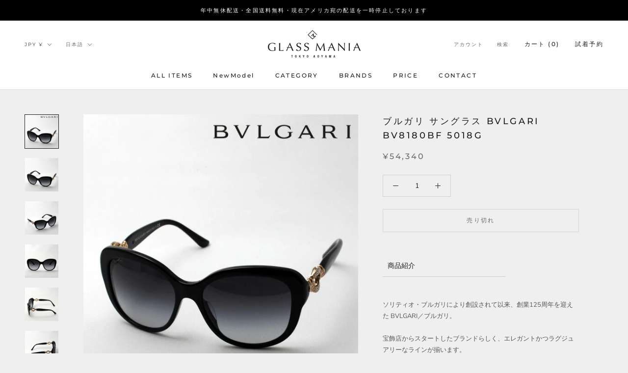

--- FILE ---
content_type: text/html; charset=utf-8
request_url: https://glassmania.co.jp/products/bv8180bf-5018g
body_size: 45303
content:
<!doctype html>

<html class="no-js" lang="ja">
  <head>
    <meta charset="utf-8"> 
    <meta http-equiv="X-UA-Compatible" content="IE=edge,chrome=1">
    <meta name="viewport" content="width=device-width, initial-scale=1.0, height=device-height, minimum-scale=1.0, maximum-scale=1.0">
    <meta name="theme-color" content="">

    <title>
      ブルガリ サングラス BVLGARI BV8180BF 5018G &ndash; GLASSMANIA -TOKYO AOYAMA-
    </title><meta name="description" content="商品紹介 ソリティオ・ブルガリにより創設されて以来、創業125周年を迎えた BVLGARI／ブルガリ。 宝飾店からスタートしたブランドらしく、エレガントかつラグジュアリーなラインが揃います。 大ぶりなバタフライタイプのフレームがモード感を高めるBV8180BF。 サイドテンプルには定番バレンテシモチーフのラインストーンが入り、さりげなくステイタスを主張します。 日本人の顔立ちに合わせたフルフィットモデルなのでフィット感に優れています。 商品 SUNGLASS／サングラス 型番 BV8180BF 501/8G ブランド BVLGARI／ブルガリ 材質 【フレーム】プラスティック　　　　 【レンズ】プラスティック　 カラー 【フレーム】"><link rel="canonical" href="https://glassmania.co.jp/products/bv8180bf-5018g"><meta property="og:type" content="product">
  <meta property="og:title" content="ブルガリ サングラス BVLGARI BV8180BF 5018G"><meta property="og:image" content="http://glassmania.co.jp/cdn/shop/products/bv8180bf5018g_0.jpg?v=1637056038">
    <meta property="og:image:secure_url" content="https://glassmania.co.jp/cdn/shop/products/bv8180bf5018g_0.jpg?v=1637056038">
    <meta property="og:image:width" content="600">
    <meta property="og:image:height" content="600"><meta property="product:price:amount" content="54,340">
  <meta property="product:price:currency" content="JPY"><meta property="og:description" content="商品紹介 ソリティオ・ブルガリにより創設されて以来、創業125周年を迎えた BVLGARI／ブルガリ。 宝飾店からスタートしたブランドらしく、エレガントかつラグジュアリーなラインが揃います。 大ぶりなバタフライタイプのフレームがモード感を高めるBV8180BF。 サイドテンプルには定番バレンテシモチーフのラインストーンが入り、さりげなくステイタスを主張します。 日本人の顔立ちに合わせたフルフィットモデルなのでフィット感に優れています。 商品 SUNGLASS／サングラス 型番 BV8180BF 501/8G ブランド BVLGARI／ブルガリ 材質 【フレーム】プラスティック　　　　 【レンズ】プラスティック　 カラー 【フレーム】"><meta property="og:url" content="https://glassmania.co.jp/products/bv8180bf-5018g">
<meta property="og:site_name" content="GLASSMANIA -TOKYO AOYAMA-"><meta name="twitter:card" content="summary"><meta name="twitter:title" content="ブルガリ サングラス BVLGARI BV8180BF 5018G">
  <meta name="twitter:description" content="
商品紹介
 ソリティオ・ブルガリにより創設されて以来、創業125周年を迎えた BVLGARI／ブルガリ。 宝飾店からスタートしたブランドらしく、エレガントかつラグジュアリーなラインが揃います。 大ぶりなバタフライタイプのフレームがモード感を高めるBV8180BF。 サイドテンプルには定番バレンテシモチーフのラインストーンが入り、さりげなくステイタスを主張します。 日本人の顔立ちに合わせたフルフィットモデルなのでフィット感に優れています。 

商品
SUNGLASS／サングラス 
型番
BV8180BF 501/8G 
ブランド
BVLGARI／ブルガリ 
材質
【フレーム】プラスティック　　　　 【レンズ】プラスティック　
カラー
【フレーム】ブラック　 【レンズ】グレーグラディエント   
サイズ


【A】レンズ縦(フレーム幅を除くレンズの直線距離)約49mm
【B】レンズ横(フレーム幅を除くレンズの直線距離)約57mm　
【C】鼻幅(左右の鼻盛上部の直線距離)約17mm
【D】サイドテンプル(サイドテンプルの全長距離)約140mm
【E】フレーム幅(蝶番から蝶番の直線距離)約133mm




レンズスペック
【紫外線透過率】1.0%以下 　【可視光線透過率】13% 
ステータス
Continued（現行モデル） 
付属品
専用ケース、クロス、保証書、取り扱い説明書  

">
  <meta name="twitter:image" content="https://glassmania.co.jp/cdn/shop/products/bv8180bf5018g_0_600x600_crop_center.jpg?v=1637056038">
    <style>
  @font-face {
  font-family: Montserrat;
  font-weight: 500;
  font-style: normal;
  font-display: fallback;
  src: url("//glassmania.co.jp/cdn/fonts/montserrat/montserrat_n5.07ef3781d9c78c8b93c98419da7ad4fbeebb6635.woff2") format("woff2"),
       url("//glassmania.co.jp/cdn/fonts/montserrat/montserrat_n5.adf9b4bd8b0e4f55a0b203cdd84512667e0d5e4d.woff") format("woff");
}

  @font-face {
  font-family: "Nunito Sans";
  font-weight: 400;
  font-style: normal;
  font-display: fallback;
  src: url("//glassmania.co.jp/cdn/fonts/nunito_sans/nunitosans_n4.0276fe080df0ca4e6a22d9cb55aed3ed5ba6b1da.woff2") format("woff2"),
       url("//glassmania.co.jp/cdn/fonts/nunito_sans/nunitosans_n4.b4964bee2f5e7fd9c3826447e73afe2baad607b7.woff") format("woff");
}


  @font-face {
  font-family: "Nunito Sans";
  font-weight: 700;
  font-style: normal;
  font-display: fallback;
  src: url("//glassmania.co.jp/cdn/fonts/nunito_sans/nunitosans_n7.25d963ed46da26098ebeab731e90d8802d989fa5.woff2") format("woff2"),
       url("//glassmania.co.jp/cdn/fonts/nunito_sans/nunitosans_n7.d32e3219b3d2ec82285d3027bd673efc61a996c8.woff") format("woff");
}

  @font-face {
  font-family: "Nunito Sans";
  font-weight: 400;
  font-style: italic;
  font-display: fallback;
  src: url("//glassmania.co.jp/cdn/fonts/nunito_sans/nunitosans_i4.6e408730afac1484cf297c30b0e67c86d17fc586.woff2") format("woff2"),
       url("//glassmania.co.jp/cdn/fonts/nunito_sans/nunitosans_i4.c9b6dcbfa43622b39a5990002775a8381942ae38.woff") format("woff");
}

  @font-face {
  font-family: "Nunito Sans";
  font-weight: 700;
  font-style: italic;
  font-display: fallback;
  src: url("//glassmania.co.jp/cdn/fonts/nunito_sans/nunitosans_i7.8c1124729eec046a321e2424b2acf328c2c12139.woff2") format("woff2"),
       url("//glassmania.co.jp/cdn/fonts/nunito_sans/nunitosans_i7.af4cda04357273e0996d21184432bcb14651a64d.woff") format("woff");
}


  :root {
    --heading-font-family : Montserrat, sans-serif;
    --heading-font-weight : 500;
    --heading-font-style  : normal;

    --text-font-family : "Nunito Sans", sans-serif;
    --text-font-weight : 400;
    --text-font-style  : normal;

    --base-text-font-size   : 14px;
    --default-text-font-size: 14px;--background          : #efefef;
    --background-rgb      : 239, 239, 239;
    --light-background    : #ffffff;
    --light-background-rgb: 255, 255, 255;
    --heading-color       : #1c1b1b;
    --text-color          : #1c1b1b;
    --text-color-rgb      : 28, 27, 27;
    --text-color-light    : #6a6a6a;
    --text-color-light-rgb: 106, 106, 106;
    --link-color          : #6a6a6a;
    --link-color-rgb      : 106, 106, 106;
    --border-color        : #cfcfcf;
    --border-color-rgb    : 207, 207, 207;

    --button-background    : #1c1b1b;
    --button-background-rgb: 28, 27, 27;
    --button-text-color    : #ffffff;

    --header-background       : #ffffff;
    --header-heading-color    : #1c1b1b;
    --header-light-text-color : #6a6a6a;
    --header-border-color     : #dddddd;

    --footer-background    : #ffffff;
    --footer-text-color    : #6a6a6a;
    --footer-heading-color : #1c1b1b;
    --footer-border-color  : #e9e9e9;

    --navigation-background      : #1c1b1b;
    --navigation-background-rgb  : 28, 27, 27;
    --navigation-text-color      : #ffffff;
    --navigation-text-color-light: rgba(255, 255, 255, 0.5);
    --navigation-border-color    : rgba(255, 255, 255, 0.25);

    --newsletter-popup-background     : #1c1b1b;
    --newsletter-popup-text-color     : #ffffff;
    --newsletter-popup-text-color-rgb : 255, 255, 255;

    --secondary-elements-background       : #1c1b1b;
    --secondary-elements-background-rgb   : 28, 27, 27;
    --secondary-elements-text-color       : #ffffff;
    --secondary-elements-text-color-light : rgba(255, 255, 255, 0.5);
    --secondary-elements-border-color     : rgba(255, 255, 255, 0.25);

    --product-sale-price-color    : #f94c43;
    --product-sale-price-color-rgb: 249, 76, 67;

    /* Products */

    --horizontal-spacing-four-products-per-row: 60px;
        --horizontal-spacing-two-products-per-row : 60px;

    --vertical-spacing-four-products-per-row: 60px;
        --vertical-spacing-two-products-per-row : 75px;

    /* Animation */
    --drawer-transition-timing: cubic-bezier(0.645, 0.045, 0.355, 1);
    --header-base-height: 80px; /* We set a default for browsers that do not support CSS variables */

    /* Cursors */
    --cursor-zoom-in-svg    : url(//glassmania.co.jp/cdn/shop/t/2/assets/cursor-zoom-in.svg?v=170532930330058140181625193996);
    --cursor-zoom-in-2x-svg : url(//glassmania.co.jp/cdn/shop/t/2/assets/cursor-zoom-in-2x.svg?v=56685658183649387561625193995);
  }
</style>

<script>
  // IE11 does not have support for CSS variables, so we have to polyfill them
  if (!(((window || {}).CSS || {}).supports && window.CSS.supports('(--a: 0)'))) {
    const script = document.createElement('script');
    script.type = 'text/javascript';
    script.src = 'https://cdn.jsdelivr.net/npm/css-vars-ponyfill@2';
    script.onload = function() {
      cssVars({});
    };

    document.getElementsByTagName('head')[0].appendChild(script);
  }
</script>

    <script>window.performance && window.performance.mark && window.performance.mark('shopify.content_for_header.start');</script><meta name="google-site-verification" content="ANBSh1j9cMvqBS9CJY3i_AViuEkXidePHX_SKyVWs8A">
<meta id="shopify-digital-wallet" name="shopify-digital-wallet" content="/34862661771/digital_wallets/dialog">
<meta name="shopify-checkout-api-token" content="d7d3f519ce5dc112f3d66df4475d6311">
<meta id="in-context-paypal-metadata" data-shop-id="34862661771" data-venmo-supported="false" data-environment="production" data-locale="ja_JP" data-paypal-v4="true" data-currency="JPY">
<link rel="alternate" hreflang="x-default" href="https://glassmania.co.jp/products/bv8180bf-5018g">
<link rel="alternate" hreflang="ja" href="https://glassmania.co.jp/products/bv8180bf-5018g">
<link rel="alternate" hreflang="zh-Hans" href="https://glassmania.co.jp/zh/products/bvlgari%E5%A4%AA%E9%98%B3%E9%95%9Cbvlgari-bv8180bf-5018g">
<link rel="alternate" hreflang="es" href="https://glassmania.co.jp/es/products/gafas-de-sol-bvlgari-bvlgari-bv8180bf-5018g">
<link rel="alternate" hreflang="en" href="https://glassmania.co.jp/en/products/bvlgari-sunglasses-bvlgari-bv8180bf-5018g">
<link rel="alternate" hreflang="zh-Hans-AD" href="https://glassmania.co.jp/zh/products/bvlgari%E5%A4%AA%E9%98%B3%E9%95%9Cbvlgari-bv8180bf-5018g">
<link rel="alternate" hreflang="zh-Hans-AE" href="https://glassmania.co.jp/zh/products/bvlgari%E5%A4%AA%E9%98%B3%E9%95%9Cbvlgari-bv8180bf-5018g">
<link rel="alternate" hreflang="zh-Hans-AR" href="https://glassmania.co.jp/zh/products/bvlgari%E5%A4%AA%E9%98%B3%E9%95%9Cbvlgari-bv8180bf-5018g">
<link rel="alternate" hreflang="zh-Hans-AT" href="https://glassmania.co.jp/zh/products/bvlgari%E5%A4%AA%E9%98%B3%E9%95%9Cbvlgari-bv8180bf-5018g">
<link rel="alternate" hreflang="zh-Hans-AU" href="https://glassmania.co.jp/zh/products/bvlgari%E5%A4%AA%E9%98%B3%E9%95%9Cbvlgari-bv8180bf-5018g">
<link rel="alternate" hreflang="zh-Hans-AZ" href="https://glassmania.co.jp/zh/products/bvlgari%E5%A4%AA%E9%98%B3%E9%95%9Cbvlgari-bv8180bf-5018g">
<link rel="alternate" hreflang="zh-Hans-BB" href="https://glassmania.co.jp/zh/products/bvlgari%E5%A4%AA%E9%98%B3%E9%95%9Cbvlgari-bv8180bf-5018g">
<link rel="alternate" hreflang="zh-Hans-BD" href="https://glassmania.co.jp/zh/products/bvlgari%E5%A4%AA%E9%98%B3%E9%95%9Cbvlgari-bv8180bf-5018g">
<link rel="alternate" hreflang="zh-Hans-BE" href="https://glassmania.co.jp/zh/products/bvlgari%E5%A4%AA%E9%98%B3%E9%95%9Cbvlgari-bv8180bf-5018g">
<link rel="alternate" hreflang="zh-Hans-BG" href="https://glassmania.co.jp/zh/products/bvlgari%E5%A4%AA%E9%98%B3%E9%95%9Cbvlgari-bv8180bf-5018g">
<link rel="alternate" hreflang="zh-Hans-BH" href="https://glassmania.co.jp/zh/products/bvlgari%E5%A4%AA%E9%98%B3%E9%95%9Cbvlgari-bv8180bf-5018g">
<link rel="alternate" hreflang="zh-Hans-BN" href="https://glassmania.co.jp/zh/products/bvlgari%E5%A4%AA%E9%98%B3%E9%95%9Cbvlgari-bv8180bf-5018g">
<link rel="alternate" hreflang="zh-Hans-BQ" href="https://glassmania.co.jp/zh/products/bvlgari%E5%A4%AA%E9%98%B3%E9%95%9Cbvlgari-bv8180bf-5018g">
<link rel="alternate" hreflang="zh-Hans-BR" href="https://glassmania.co.jp/zh/products/bvlgari%E5%A4%AA%E9%98%B3%E9%95%9Cbvlgari-bv8180bf-5018g">
<link rel="alternate" hreflang="zh-Hans-BT" href="https://glassmania.co.jp/zh/products/bvlgari%E5%A4%AA%E9%98%B3%E9%95%9Cbvlgari-bv8180bf-5018g">
<link rel="alternate" hreflang="zh-Hans-BW" href="https://glassmania.co.jp/zh/products/bvlgari%E5%A4%AA%E9%98%B3%E9%95%9Cbvlgari-bv8180bf-5018g">
<link rel="alternate" hreflang="zh-Hans-BY" href="https://glassmania.co.jp/zh/products/bvlgari%E5%A4%AA%E9%98%B3%E9%95%9Cbvlgari-bv8180bf-5018g">
<link rel="alternate" hreflang="zh-Hans-CA" href="https://glassmania.co.jp/zh/products/bvlgari%E5%A4%AA%E9%98%B3%E9%95%9Cbvlgari-bv8180bf-5018g">
<link rel="alternate" hreflang="zh-Hans-CH" href="https://glassmania.co.jp/zh/products/bvlgari%E5%A4%AA%E9%98%B3%E9%95%9Cbvlgari-bv8180bf-5018g">
<link rel="alternate" hreflang="zh-Hans-CI" href="https://glassmania.co.jp/zh/products/bvlgari%E5%A4%AA%E9%98%B3%E9%95%9Cbvlgari-bv8180bf-5018g">
<link rel="alternate" hreflang="zh-Hans-CK" href="https://glassmania.co.jp/zh/products/bvlgari%E5%A4%AA%E9%98%B3%E9%95%9Cbvlgari-bv8180bf-5018g">
<link rel="alternate" hreflang="zh-Hans-CL" href="https://glassmania.co.jp/zh/products/bvlgari%E5%A4%AA%E9%98%B3%E9%95%9Cbvlgari-bv8180bf-5018g">
<link rel="alternate" hreflang="zh-Hans-CN" href="https://glassmania.co.jp/zh/products/bvlgari%E5%A4%AA%E9%98%B3%E9%95%9Cbvlgari-bv8180bf-5018g">
<link rel="alternate" hreflang="zh-Hans-CO" href="https://glassmania.co.jp/zh/products/bvlgari%E5%A4%AA%E9%98%B3%E9%95%9Cbvlgari-bv8180bf-5018g">
<link rel="alternate" hreflang="zh-Hans-CR" href="https://glassmania.co.jp/zh/products/bvlgari%E5%A4%AA%E9%98%B3%E9%95%9Cbvlgari-bv8180bf-5018g">
<link rel="alternate" hreflang="zh-Hans-CY" href="https://glassmania.co.jp/zh/products/bvlgari%E5%A4%AA%E9%98%B3%E9%95%9Cbvlgari-bv8180bf-5018g">
<link rel="alternate" hreflang="zh-Hans-CZ" href="https://glassmania.co.jp/zh/products/bvlgari%E5%A4%AA%E9%98%B3%E9%95%9Cbvlgari-bv8180bf-5018g">
<link rel="alternate" hreflang="zh-Hans-DE" href="https://glassmania.co.jp/zh/products/bvlgari%E5%A4%AA%E9%98%B3%E9%95%9Cbvlgari-bv8180bf-5018g">
<link rel="alternate" hreflang="zh-Hans-DJ" href="https://glassmania.co.jp/zh/products/bvlgari%E5%A4%AA%E9%98%B3%E9%95%9Cbvlgari-bv8180bf-5018g">
<link rel="alternate" hreflang="zh-Hans-DK" href="https://glassmania.co.jp/zh/products/bvlgari%E5%A4%AA%E9%98%B3%E9%95%9Cbvlgari-bv8180bf-5018g">
<link rel="alternate" hreflang="zh-Hans-DZ" href="https://glassmania.co.jp/zh/products/bvlgari%E5%A4%AA%E9%98%B3%E9%95%9Cbvlgari-bv8180bf-5018g">
<link rel="alternate" hreflang="zh-Hans-EC" href="https://glassmania.co.jp/zh/products/bvlgari%E5%A4%AA%E9%98%B3%E9%95%9Cbvlgari-bv8180bf-5018g">
<link rel="alternate" hreflang="zh-Hans-EE" href="https://glassmania.co.jp/zh/products/bvlgari%E5%A4%AA%E9%98%B3%E9%95%9Cbvlgari-bv8180bf-5018g">
<link rel="alternate" hreflang="zh-Hans-EG" href="https://glassmania.co.jp/zh/products/bvlgari%E5%A4%AA%E9%98%B3%E9%95%9Cbvlgari-bv8180bf-5018g">
<link rel="alternate" hreflang="zh-Hans-ES" href="https://glassmania.co.jp/zh/products/bvlgari%E5%A4%AA%E9%98%B3%E9%95%9Cbvlgari-bv8180bf-5018g">
<link rel="alternate" hreflang="zh-Hans-ET" href="https://glassmania.co.jp/zh/products/bvlgari%E5%A4%AA%E9%98%B3%E9%95%9Cbvlgari-bv8180bf-5018g">
<link rel="alternate" hreflang="zh-Hans-FI" href="https://glassmania.co.jp/zh/products/bvlgari%E5%A4%AA%E9%98%B3%E9%95%9Cbvlgari-bv8180bf-5018g">
<link rel="alternate" hreflang="zh-Hans-FJ" href="https://glassmania.co.jp/zh/products/bvlgari%E5%A4%AA%E9%98%B3%E9%95%9Cbvlgari-bv8180bf-5018g">
<link rel="alternate" hreflang="zh-Hans-FR" href="https://glassmania.co.jp/zh/products/bvlgari%E5%A4%AA%E9%98%B3%E9%95%9Cbvlgari-bv8180bf-5018g">
<link rel="alternate" hreflang="zh-Hans-GA" href="https://glassmania.co.jp/zh/products/bvlgari%E5%A4%AA%E9%98%B3%E9%95%9Cbvlgari-bv8180bf-5018g">
<link rel="alternate" hreflang="zh-Hans-GB" href="https://glassmania.co.jp/zh/products/bvlgari%E5%A4%AA%E9%98%B3%E9%95%9Cbvlgari-bv8180bf-5018g">
<link rel="alternate" hreflang="zh-Hans-GF" href="https://glassmania.co.jp/zh/products/bvlgari%E5%A4%AA%E9%98%B3%E9%95%9Cbvlgari-bv8180bf-5018g">
<link rel="alternate" hreflang="zh-Hans-GG" href="https://glassmania.co.jp/zh/products/bvlgari%E5%A4%AA%E9%98%B3%E9%95%9Cbvlgari-bv8180bf-5018g">
<link rel="alternate" hreflang="zh-Hans-GH" href="https://glassmania.co.jp/zh/products/bvlgari%E5%A4%AA%E9%98%B3%E9%95%9Cbvlgari-bv8180bf-5018g">
<link rel="alternate" hreflang="zh-Hans-GR" href="https://glassmania.co.jp/zh/products/bvlgari%E5%A4%AA%E9%98%B3%E9%95%9Cbvlgari-bv8180bf-5018g">
<link rel="alternate" hreflang="zh-Hans-HK" href="https://glassmania.co.jp/zh/products/bvlgari%E5%A4%AA%E9%98%B3%E9%95%9Cbvlgari-bv8180bf-5018g">
<link rel="alternate" hreflang="zh-Hans-HN" href="https://glassmania.co.jp/zh/products/bvlgari%E5%A4%AA%E9%98%B3%E9%95%9Cbvlgari-bv8180bf-5018g">
<link rel="alternate" hreflang="zh-Hans-HR" href="https://glassmania.co.jp/zh/products/bvlgari%E5%A4%AA%E9%98%B3%E9%95%9Cbvlgari-bv8180bf-5018g">
<link rel="alternate" hreflang="zh-Hans-HU" href="https://glassmania.co.jp/zh/products/bvlgari%E5%A4%AA%E9%98%B3%E9%95%9Cbvlgari-bv8180bf-5018g">
<link rel="alternate" hreflang="zh-Hans-ID" href="https://glassmania.co.jp/zh/products/bvlgari%E5%A4%AA%E9%98%B3%E9%95%9Cbvlgari-bv8180bf-5018g">
<link rel="alternate" hreflang="zh-Hans-IE" href="https://glassmania.co.jp/zh/products/bvlgari%E5%A4%AA%E9%98%B3%E9%95%9Cbvlgari-bv8180bf-5018g">
<link rel="alternate" hreflang="zh-Hans-IL" href="https://glassmania.co.jp/zh/products/bvlgari%E5%A4%AA%E9%98%B3%E9%95%9Cbvlgari-bv8180bf-5018g">
<link rel="alternate" hreflang="zh-Hans-IN" href="https://glassmania.co.jp/zh/products/bvlgari%E5%A4%AA%E9%98%B3%E9%95%9Cbvlgari-bv8180bf-5018g">
<link rel="alternate" hreflang="zh-Hans-IQ" href="https://glassmania.co.jp/zh/products/bvlgari%E5%A4%AA%E9%98%B3%E9%95%9Cbvlgari-bv8180bf-5018g">
<link rel="alternate" hreflang="zh-Hans-IS" href="https://glassmania.co.jp/zh/products/bvlgari%E5%A4%AA%E9%98%B3%E9%95%9Cbvlgari-bv8180bf-5018g">
<link rel="alternate" hreflang="zh-Hans-IT" href="https://glassmania.co.jp/zh/products/bvlgari%E5%A4%AA%E9%98%B3%E9%95%9Cbvlgari-bv8180bf-5018g">
<link rel="alternate" hreflang="zh-Hans-JE" href="https://glassmania.co.jp/zh/products/bvlgari%E5%A4%AA%E9%98%B3%E9%95%9Cbvlgari-bv8180bf-5018g">
<link rel="alternate" hreflang="zh-Hans-JM" href="https://glassmania.co.jp/zh/products/bvlgari%E5%A4%AA%E9%98%B3%E9%95%9Cbvlgari-bv8180bf-5018g">
<link rel="alternate" hreflang="zh-Hans-JO" href="https://glassmania.co.jp/zh/products/bvlgari%E5%A4%AA%E9%98%B3%E9%95%9Cbvlgari-bv8180bf-5018g">
<link rel="alternate" hreflang="zh-Hans-JP" href="https://glassmania.co.jp/zh/products/bvlgari%E5%A4%AA%E9%98%B3%E9%95%9Cbvlgari-bv8180bf-5018g">
<link rel="alternate" hreflang="zh-Hans-KE" href="https://glassmania.co.jp/zh/products/bvlgari%E5%A4%AA%E9%98%B3%E9%95%9Cbvlgari-bv8180bf-5018g">
<link rel="alternate" hreflang="zh-Hans-KH" href="https://glassmania.co.jp/zh/products/bvlgari%E5%A4%AA%E9%98%B3%E9%95%9Cbvlgari-bv8180bf-5018g">
<link rel="alternate" hreflang="zh-Hans-KR" href="https://glassmania.co.jp/zh/products/bvlgari%E5%A4%AA%E9%98%B3%E9%95%9Cbvlgari-bv8180bf-5018g">
<link rel="alternate" hreflang="zh-Hans-KW" href="https://glassmania.co.jp/zh/products/bvlgari%E5%A4%AA%E9%98%B3%E9%95%9Cbvlgari-bv8180bf-5018g">
<link rel="alternate" hreflang="zh-Hans-LA" href="https://glassmania.co.jp/zh/products/bvlgari%E5%A4%AA%E9%98%B3%E9%95%9Cbvlgari-bv8180bf-5018g">
<link rel="alternate" hreflang="zh-Hans-LB" href="https://glassmania.co.jp/zh/products/bvlgari%E5%A4%AA%E9%98%B3%E9%95%9Cbvlgari-bv8180bf-5018g">
<link rel="alternate" hreflang="zh-Hans-LI" href="https://glassmania.co.jp/zh/products/bvlgari%E5%A4%AA%E9%98%B3%E9%95%9Cbvlgari-bv8180bf-5018g">
<link rel="alternate" hreflang="zh-Hans-LK" href="https://glassmania.co.jp/zh/products/bvlgari%E5%A4%AA%E9%98%B3%E9%95%9Cbvlgari-bv8180bf-5018g">
<link rel="alternate" hreflang="zh-Hans-LT" href="https://glassmania.co.jp/zh/products/bvlgari%E5%A4%AA%E9%98%B3%E9%95%9Cbvlgari-bv8180bf-5018g">
<link rel="alternate" hreflang="zh-Hans-LU" href="https://glassmania.co.jp/zh/products/bvlgari%E5%A4%AA%E9%98%B3%E9%95%9Cbvlgari-bv8180bf-5018g">
<link rel="alternate" hreflang="zh-Hans-LV" href="https://glassmania.co.jp/zh/products/bvlgari%E5%A4%AA%E9%98%B3%E9%95%9Cbvlgari-bv8180bf-5018g">
<link rel="alternate" hreflang="zh-Hans-MA" href="https://glassmania.co.jp/zh/products/bvlgari%E5%A4%AA%E9%98%B3%E9%95%9Cbvlgari-bv8180bf-5018g">
<link rel="alternate" hreflang="zh-Hans-MC" href="https://glassmania.co.jp/zh/products/bvlgari%E5%A4%AA%E9%98%B3%E9%95%9Cbvlgari-bv8180bf-5018g">
<link rel="alternate" hreflang="zh-Hans-MG" href="https://glassmania.co.jp/zh/products/bvlgari%E5%A4%AA%E9%98%B3%E9%95%9Cbvlgari-bv8180bf-5018g">
<link rel="alternate" hreflang="zh-Hans-MK" href="https://glassmania.co.jp/zh/products/bvlgari%E5%A4%AA%E9%98%B3%E9%95%9Cbvlgari-bv8180bf-5018g">
<link rel="alternate" hreflang="zh-Hans-MM" href="https://glassmania.co.jp/zh/products/bvlgari%E5%A4%AA%E9%98%B3%E9%95%9Cbvlgari-bv8180bf-5018g">
<link rel="alternate" hreflang="zh-Hans-MN" href="https://glassmania.co.jp/zh/products/bvlgari%E5%A4%AA%E9%98%B3%E9%95%9Cbvlgari-bv8180bf-5018g">
<link rel="alternate" hreflang="zh-Hans-MO" href="https://glassmania.co.jp/zh/products/bvlgari%E5%A4%AA%E9%98%B3%E9%95%9Cbvlgari-bv8180bf-5018g">
<link rel="alternate" hreflang="zh-Hans-MT" href="https://glassmania.co.jp/zh/products/bvlgari%E5%A4%AA%E9%98%B3%E9%95%9Cbvlgari-bv8180bf-5018g">
<link rel="alternate" hreflang="zh-Hans-MU" href="https://glassmania.co.jp/zh/products/bvlgari%E5%A4%AA%E9%98%B3%E9%95%9Cbvlgari-bv8180bf-5018g">
<link rel="alternate" hreflang="zh-Hans-MV" href="https://glassmania.co.jp/zh/products/bvlgari%E5%A4%AA%E9%98%B3%E9%95%9Cbvlgari-bv8180bf-5018g">
<link rel="alternate" hreflang="zh-Hans-MX" href="https://glassmania.co.jp/zh/products/bvlgari%E5%A4%AA%E9%98%B3%E9%95%9Cbvlgari-bv8180bf-5018g">
<link rel="alternate" hreflang="zh-Hans-MY" href="https://glassmania.co.jp/zh/products/bvlgari%E5%A4%AA%E9%98%B3%E9%95%9Cbvlgari-bv8180bf-5018g">
<link rel="alternate" hreflang="zh-Hans-NC" href="https://glassmania.co.jp/zh/products/bvlgari%E5%A4%AA%E9%98%B3%E9%95%9Cbvlgari-bv8180bf-5018g">
<link rel="alternate" hreflang="zh-Hans-NG" href="https://glassmania.co.jp/zh/products/bvlgari%E5%A4%AA%E9%98%B3%E9%95%9Cbvlgari-bv8180bf-5018g">
<link rel="alternate" hreflang="zh-Hans-NL" href="https://glassmania.co.jp/zh/products/bvlgari%E5%A4%AA%E9%98%B3%E9%95%9Cbvlgari-bv8180bf-5018g">
<link rel="alternate" hreflang="zh-Hans-NO" href="https://glassmania.co.jp/zh/products/bvlgari%E5%A4%AA%E9%98%B3%E9%95%9Cbvlgari-bv8180bf-5018g">
<link rel="alternate" hreflang="zh-Hans-NP" href="https://glassmania.co.jp/zh/products/bvlgari%E5%A4%AA%E9%98%B3%E9%95%9Cbvlgari-bv8180bf-5018g">
<link rel="alternate" hreflang="zh-Hans-NZ" href="https://glassmania.co.jp/zh/products/bvlgari%E5%A4%AA%E9%98%B3%E9%95%9Cbvlgari-bv8180bf-5018g">
<link rel="alternate" hreflang="zh-Hans-OM" href="https://glassmania.co.jp/zh/products/bvlgari%E5%A4%AA%E9%98%B3%E9%95%9Cbvlgari-bv8180bf-5018g">
<link rel="alternate" hreflang="zh-Hans-PA" href="https://glassmania.co.jp/zh/products/bvlgari%E5%A4%AA%E9%98%B3%E9%95%9Cbvlgari-bv8180bf-5018g">
<link rel="alternate" hreflang="zh-Hans-PE" href="https://glassmania.co.jp/zh/products/bvlgari%E5%A4%AA%E9%98%B3%E9%95%9Cbvlgari-bv8180bf-5018g">
<link rel="alternate" hreflang="zh-Hans-PG" href="https://glassmania.co.jp/zh/products/bvlgari%E5%A4%AA%E9%98%B3%E9%95%9Cbvlgari-bv8180bf-5018g">
<link rel="alternate" hreflang="zh-Hans-PH" href="https://glassmania.co.jp/zh/products/bvlgari%E5%A4%AA%E9%98%B3%E9%95%9Cbvlgari-bv8180bf-5018g">
<link rel="alternate" hreflang="zh-Hans-PK" href="https://glassmania.co.jp/zh/products/bvlgari%E5%A4%AA%E9%98%B3%E9%95%9Cbvlgari-bv8180bf-5018g">
<link rel="alternate" hreflang="zh-Hans-PL" href="https://glassmania.co.jp/zh/products/bvlgari%E5%A4%AA%E9%98%B3%E9%95%9Cbvlgari-bv8180bf-5018g">
<link rel="alternate" hreflang="zh-Hans-PM" href="https://glassmania.co.jp/zh/products/bvlgari%E5%A4%AA%E9%98%B3%E9%95%9Cbvlgari-bv8180bf-5018g">
<link rel="alternate" hreflang="zh-Hans-PT" href="https://glassmania.co.jp/zh/products/bvlgari%E5%A4%AA%E9%98%B3%E9%95%9Cbvlgari-bv8180bf-5018g">
<link rel="alternate" hreflang="zh-Hans-PY" href="https://glassmania.co.jp/zh/products/bvlgari%E5%A4%AA%E9%98%B3%E9%95%9Cbvlgari-bv8180bf-5018g">
<link rel="alternate" hreflang="zh-Hans-QA" href="https://glassmania.co.jp/zh/products/bvlgari%E5%A4%AA%E9%98%B3%E9%95%9Cbvlgari-bv8180bf-5018g">
<link rel="alternate" hreflang="zh-Hans-RE" href="https://glassmania.co.jp/zh/products/bvlgari%E5%A4%AA%E9%98%B3%E9%95%9Cbvlgari-bv8180bf-5018g">
<link rel="alternate" hreflang="zh-Hans-RO" href="https://glassmania.co.jp/zh/products/bvlgari%E5%A4%AA%E9%98%B3%E9%95%9Cbvlgari-bv8180bf-5018g">
<link rel="alternate" hreflang="zh-Hans-RU" href="https://glassmania.co.jp/zh/products/bvlgari%E5%A4%AA%E9%98%B3%E9%95%9Cbvlgari-bv8180bf-5018g">
<link rel="alternate" hreflang="zh-Hans-RW" href="https://glassmania.co.jp/zh/products/bvlgari%E5%A4%AA%E9%98%B3%E9%95%9Cbvlgari-bv8180bf-5018g">
<link rel="alternate" hreflang="zh-Hans-SA" href="https://glassmania.co.jp/zh/products/bvlgari%E5%A4%AA%E9%98%B3%E9%95%9Cbvlgari-bv8180bf-5018g">
<link rel="alternate" hreflang="zh-Hans-SB" href="https://glassmania.co.jp/zh/products/bvlgari%E5%A4%AA%E9%98%B3%E9%95%9Cbvlgari-bv8180bf-5018g">
<link rel="alternate" hreflang="zh-Hans-SD" href="https://glassmania.co.jp/zh/products/bvlgari%E5%A4%AA%E9%98%B3%E9%95%9Cbvlgari-bv8180bf-5018g">
<link rel="alternate" hreflang="zh-Hans-SE" href="https://glassmania.co.jp/zh/products/bvlgari%E5%A4%AA%E9%98%B3%E9%95%9Cbvlgari-bv8180bf-5018g">
<link rel="alternate" hreflang="zh-Hans-SG" href="https://glassmania.co.jp/zh/products/bvlgari%E5%A4%AA%E9%98%B3%E9%95%9Cbvlgari-bv8180bf-5018g">
<link rel="alternate" hreflang="zh-Hans-SI" href="https://glassmania.co.jp/zh/products/bvlgari%E5%A4%AA%E9%98%B3%E9%95%9Cbvlgari-bv8180bf-5018g">
<link rel="alternate" hreflang="zh-Hans-SK" href="https://glassmania.co.jp/zh/products/bvlgari%E5%A4%AA%E9%98%B3%E9%95%9Cbvlgari-bv8180bf-5018g">
<link rel="alternate" hreflang="zh-Hans-SL" href="https://glassmania.co.jp/zh/products/bvlgari%E5%A4%AA%E9%98%B3%E9%95%9Cbvlgari-bv8180bf-5018g">
<link rel="alternate" hreflang="zh-Hans-SM" href="https://glassmania.co.jp/zh/products/bvlgari%E5%A4%AA%E9%98%B3%E9%95%9Cbvlgari-bv8180bf-5018g">
<link rel="alternate" hreflang="zh-Hans-SN" href="https://glassmania.co.jp/zh/products/bvlgari%E5%A4%AA%E9%98%B3%E9%95%9Cbvlgari-bv8180bf-5018g">
<link rel="alternate" hreflang="zh-Hans-SV" href="https://glassmania.co.jp/zh/products/bvlgari%E5%A4%AA%E9%98%B3%E9%95%9Cbvlgari-bv8180bf-5018g">
<link rel="alternate" hreflang="zh-Hans-TG" href="https://glassmania.co.jp/zh/products/bvlgari%E5%A4%AA%E9%98%B3%E9%95%9Cbvlgari-bv8180bf-5018g">
<link rel="alternate" hreflang="zh-Hans-TH" href="https://glassmania.co.jp/zh/products/bvlgari%E5%A4%AA%E9%98%B3%E9%95%9Cbvlgari-bv8180bf-5018g">
<link rel="alternate" hreflang="zh-Hans-TN" href="https://glassmania.co.jp/zh/products/bvlgari%E5%A4%AA%E9%98%B3%E9%95%9Cbvlgari-bv8180bf-5018g">
<link rel="alternate" hreflang="zh-Hans-TR" href="https://glassmania.co.jp/zh/products/bvlgari%E5%A4%AA%E9%98%B3%E9%95%9Cbvlgari-bv8180bf-5018g">
<link rel="alternate" hreflang="zh-Hans-TT" href="https://glassmania.co.jp/zh/products/bvlgari%E5%A4%AA%E9%98%B3%E9%95%9Cbvlgari-bv8180bf-5018g">
<link rel="alternate" hreflang="zh-Hans-TW" href="https://glassmania.co.jp/zh/products/bvlgari%E5%A4%AA%E9%98%B3%E9%95%9Cbvlgari-bv8180bf-5018g">
<link rel="alternate" hreflang="zh-Hans-TZ" href="https://glassmania.co.jp/zh/products/bvlgari%E5%A4%AA%E9%98%B3%E9%95%9Cbvlgari-bv8180bf-5018g">
<link rel="alternate" hreflang="zh-Hans-UA" href="https://glassmania.co.jp/zh/products/bvlgari%E5%A4%AA%E9%98%B3%E9%95%9Cbvlgari-bv8180bf-5018g">
<link rel="alternate" hreflang="zh-Hans-UG" href="https://glassmania.co.jp/zh/products/bvlgari%E5%A4%AA%E9%98%B3%E9%95%9Cbvlgari-bv8180bf-5018g">
<link rel="alternate" hreflang="zh-Hans-UM" href="https://glassmania.co.jp/zh/products/bvlgari%E5%A4%AA%E9%98%B3%E9%95%9Cbvlgari-bv8180bf-5018g">
<link rel="alternate" hreflang="zh-Hans-US" href="https://glassmania.co.jp/zh/products/bvlgari%E5%A4%AA%E9%98%B3%E9%95%9Cbvlgari-bv8180bf-5018g">
<link rel="alternate" hreflang="zh-Hans-UY" href="https://glassmania.co.jp/zh/products/bvlgari%E5%A4%AA%E9%98%B3%E9%95%9Cbvlgari-bv8180bf-5018g">
<link rel="alternate" hreflang="zh-Hans-VE" href="https://glassmania.co.jp/zh/products/bvlgari%E5%A4%AA%E9%98%B3%E9%95%9Cbvlgari-bv8180bf-5018g">
<link rel="alternate" hreflang="zh-Hans-VN" href="https://glassmania.co.jp/zh/products/bvlgari%E5%A4%AA%E9%98%B3%E9%95%9Cbvlgari-bv8180bf-5018g">
<link rel="alternate" hreflang="zh-Hans-ZA" href="https://glassmania.co.jp/zh/products/bvlgari%E5%A4%AA%E9%98%B3%E9%95%9Cbvlgari-bv8180bf-5018g">
<link rel="alternate" hreflang="zh-Hans-ZW" href="https://glassmania.co.jp/zh/products/bvlgari%E5%A4%AA%E9%98%B3%E9%95%9Cbvlgari-bv8180bf-5018g">
<link rel="alternate" type="application/json+oembed" href="https://glassmania.co.jp/products/bv8180bf-5018g.oembed">
<script async="async" src="/checkouts/internal/preloads.js?locale=ja-JP"></script>
<link rel="preconnect" href="https://shop.app" crossorigin="anonymous">
<script async="async" src="https://shop.app/checkouts/internal/preloads.js?locale=ja-JP&shop_id=34862661771" crossorigin="anonymous"></script>
<script id="apple-pay-shop-capabilities" type="application/json">{"shopId":34862661771,"countryCode":"JP","currencyCode":"JPY","merchantCapabilities":["supports3DS"],"merchantId":"gid:\/\/shopify\/Shop\/34862661771","merchantName":"GLASSMANIA -TOKYO AOYAMA-","requiredBillingContactFields":["postalAddress","email","phone"],"requiredShippingContactFields":["postalAddress","email","phone"],"shippingType":"shipping","supportedNetworks":["visa","masterCard","amex","jcb","discover"],"total":{"type":"pending","label":"GLASSMANIA -TOKYO AOYAMA-","amount":"1.00"},"shopifyPaymentsEnabled":true,"supportsSubscriptions":true}</script>
<script id="shopify-features" type="application/json">{"accessToken":"d7d3f519ce5dc112f3d66df4475d6311","betas":["rich-media-storefront-analytics"],"domain":"glassmania.co.jp","predictiveSearch":false,"shopId":34862661771,"locale":"ja"}</script>
<script>var Shopify = Shopify || {};
Shopify.shop = "blue-corner-tokyo.myshopify.com";
Shopify.locale = "ja";
Shopify.currency = {"active":"JPY","rate":"1.0"};
Shopify.country = "JP";
Shopify.theme = {"name":"Prestige","id":98056274059,"schema_name":"Prestige","schema_version":"4.12.0","theme_store_id":null,"role":"main"};
Shopify.theme.handle = "null";
Shopify.theme.style = {"id":null,"handle":null};
Shopify.cdnHost = "glassmania.co.jp/cdn";
Shopify.routes = Shopify.routes || {};
Shopify.routes.root = "/";</script>
<script type="module">!function(o){(o.Shopify=o.Shopify||{}).modules=!0}(window);</script>
<script>!function(o){function n(){var o=[];function n(){o.push(Array.prototype.slice.apply(arguments))}return n.q=o,n}var t=o.Shopify=o.Shopify||{};t.loadFeatures=n(),t.autoloadFeatures=n()}(window);</script>
<script>
  window.ShopifyPay = window.ShopifyPay || {};
  window.ShopifyPay.apiHost = "shop.app\/pay";
  window.ShopifyPay.redirectState = null;
</script>
<script id="shop-js-analytics" type="application/json">{"pageType":"product"}</script>
<script defer="defer" async type="module" src="//glassmania.co.jp/cdn/shopifycloud/shop-js/modules/v2/client.init-shop-cart-sync_0MstufBG.ja.esm.js"></script>
<script defer="defer" async type="module" src="//glassmania.co.jp/cdn/shopifycloud/shop-js/modules/v2/chunk.common_jll-23Z1.esm.js"></script>
<script defer="defer" async type="module" src="//glassmania.co.jp/cdn/shopifycloud/shop-js/modules/v2/chunk.modal_HXih6-AF.esm.js"></script>
<script type="module">
  await import("//glassmania.co.jp/cdn/shopifycloud/shop-js/modules/v2/client.init-shop-cart-sync_0MstufBG.ja.esm.js");
await import("//glassmania.co.jp/cdn/shopifycloud/shop-js/modules/v2/chunk.common_jll-23Z1.esm.js");
await import("//glassmania.co.jp/cdn/shopifycloud/shop-js/modules/v2/chunk.modal_HXih6-AF.esm.js");

  window.Shopify.SignInWithShop?.initShopCartSync?.({"fedCMEnabled":true,"windoidEnabled":true});

</script>
<script>
  window.Shopify = window.Shopify || {};
  if (!window.Shopify.featureAssets) window.Shopify.featureAssets = {};
  window.Shopify.featureAssets['shop-js'] = {"shop-cart-sync":["modules/v2/client.shop-cart-sync_DN7iwvRY.ja.esm.js","modules/v2/chunk.common_jll-23Z1.esm.js","modules/v2/chunk.modal_HXih6-AF.esm.js"],"init-fed-cm":["modules/v2/client.init-fed-cm_DmZOWWut.ja.esm.js","modules/v2/chunk.common_jll-23Z1.esm.js","modules/v2/chunk.modal_HXih6-AF.esm.js"],"shop-cash-offers":["modules/v2/client.shop-cash-offers_HFfvn_Gz.ja.esm.js","modules/v2/chunk.common_jll-23Z1.esm.js","modules/v2/chunk.modal_HXih6-AF.esm.js"],"shop-login-button":["modules/v2/client.shop-login-button_BVN3pvk0.ja.esm.js","modules/v2/chunk.common_jll-23Z1.esm.js","modules/v2/chunk.modal_HXih6-AF.esm.js"],"pay-button":["modules/v2/client.pay-button_CyS_4GVi.ja.esm.js","modules/v2/chunk.common_jll-23Z1.esm.js","modules/v2/chunk.modal_HXih6-AF.esm.js"],"shop-button":["modules/v2/client.shop-button_zh22db91.ja.esm.js","modules/v2/chunk.common_jll-23Z1.esm.js","modules/v2/chunk.modal_HXih6-AF.esm.js"],"avatar":["modules/v2/client.avatar_BTnouDA3.ja.esm.js"],"init-windoid":["modules/v2/client.init-windoid_BlVJIuJ5.ja.esm.js","modules/v2/chunk.common_jll-23Z1.esm.js","modules/v2/chunk.modal_HXih6-AF.esm.js"],"init-shop-for-new-customer-accounts":["modules/v2/client.init-shop-for-new-customer-accounts_BqzwtUK7.ja.esm.js","modules/v2/client.shop-login-button_BVN3pvk0.ja.esm.js","modules/v2/chunk.common_jll-23Z1.esm.js","modules/v2/chunk.modal_HXih6-AF.esm.js"],"init-shop-email-lookup-coordinator":["modules/v2/client.init-shop-email-lookup-coordinator_DKDv3hKi.ja.esm.js","modules/v2/chunk.common_jll-23Z1.esm.js","modules/v2/chunk.modal_HXih6-AF.esm.js"],"init-shop-cart-sync":["modules/v2/client.init-shop-cart-sync_0MstufBG.ja.esm.js","modules/v2/chunk.common_jll-23Z1.esm.js","modules/v2/chunk.modal_HXih6-AF.esm.js"],"shop-toast-manager":["modules/v2/client.shop-toast-manager_BkVvTGW3.ja.esm.js","modules/v2/chunk.common_jll-23Z1.esm.js","modules/v2/chunk.modal_HXih6-AF.esm.js"],"init-customer-accounts":["modules/v2/client.init-customer-accounts_CZbUHFPX.ja.esm.js","modules/v2/client.shop-login-button_BVN3pvk0.ja.esm.js","modules/v2/chunk.common_jll-23Z1.esm.js","modules/v2/chunk.modal_HXih6-AF.esm.js"],"init-customer-accounts-sign-up":["modules/v2/client.init-customer-accounts-sign-up_C0QA8nCd.ja.esm.js","modules/v2/client.shop-login-button_BVN3pvk0.ja.esm.js","modules/v2/chunk.common_jll-23Z1.esm.js","modules/v2/chunk.modal_HXih6-AF.esm.js"],"shop-follow-button":["modules/v2/client.shop-follow-button_CSkbpFfm.ja.esm.js","modules/v2/chunk.common_jll-23Z1.esm.js","modules/v2/chunk.modal_HXih6-AF.esm.js"],"checkout-modal":["modules/v2/client.checkout-modal_rYdHFJTE.ja.esm.js","modules/v2/chunk.common_jll-23Z1.esm.js","modules/v2/chunk.modal_HXih6-AF.esm.js"],"shop-login":["modules/v2/client.shop-login_DeXIozZF.ja.esm.js","modules/v2/chunk.common_jll-23Z1.esm.js","modules/v2/chunk.modal_HXih6-AF.esm.js"],"lead-capture":["modules/v2/client.lead-capture_DGEoeVgo.ja.esm.js","modules/v2/chunk.common_jll-23Z1.esm.js","modules/v2/chunk.modal_HXih6-AF.esm.js"],"payment-terms":["modules/v2/client.payment-terms_BXPcfuME.ja.esm.js","modules/v2/chunk.common_jll-23Z1.esm.js","modules/v2/chunk.modal_HXih6-AF.esm.js"]};
</script>
<script id="__st">var __st={"a":34862661771,"offset":32400,"reqid":"4292de19-2568-4fdb-a57b-e070418fe009-1769291205","pageurl":"glassmania.co.jp\/products\/bv8180bf-5018g","u":"ad480041b82b","p":"product","rtyp":"product","rid":6666213490827};</script>
<script>window.ShopifyPaypalV4VisibilityTracking = true;</script>
<script id="captcha-bootstrap">!function(){'use strict';const t='contact',e='account',n='new_comment',o=[[t,t],['blogs',n],['comments',n],[t,'customer']],c=[[e,'customer_login'],[e,'guest_login'],[e,'recover_customer_password'],[e,'create_customer']],r=t=>t.map((([t,e])=>`form[action*='/${t}']:not([data-nocaptcha='true']) input[name='form_type'][value='${e}']`)).join(','),a=t=>()=>t?[...document.querySelectorAll(t)].map((t=>t.form)):[];function s(){const t=[...o],e=r(t);return a(e)}const i='password',u='form_key',d=['recaptcha-v3-token','g-recaptcha-response','h-captcha-response',i],f=()=>{try{return window.sessionStorage}catch{return}},m='__shopify_v',_=t=>t.elements[u];function p(t,e,n=!1){try{const o=window.sessionStorage,c=JSON.parse(o.getItem(e)),{data:r}=function(t){const{data:e,action:n}=t;return t[m]||n?{data:e,action:n}:{data:t,action:n}}(c);for(const[e,n]of Object.entries(r))t.elements[e]&&(t.elements[e].value=n);n&&o.removeItem(e)}catch(o){console.error('form repopulation failed',{error:o})}}const l='form_type',E='cptcha';function T(t){t.dataset[E]=!0}const w=window,h=w.document,L='Shopify',v='ce_forms',y='captcha';let A=!1;((t,e)=>{const n=(g='f06e6c50-85a8-45c8-87d0-21a2b65856fe',I='https://cdn.shopify.com/shopifycloud/storefront-forms-hcaptcha/ce_storefront_forms_captcha_hcaptcha.v1.5.2.iife.js',D={infoText:'hCaptchaによる保護',privacyText:'プライバシー',termsText:'利用規約'},(t,e,n)=>{const o=w[L][v],c=o.bindForm;if(c)return c(t,g,e,D).then(n);var r;o.q.push([[t,g,e,D],n]),r=I,A||(h.body.append(Object.assign(h.createElement('script'),{id:'captcha-provider',async:!0,src:r})),A=!0)});var g,I,D;w[L]=w[L]||{},w[L][v]=w[L][v]||{},w[L][v].q=[],w[L][y]=w[L][y]||{},w[L][y].protect=function(t,e){n(t,void 0,e),T(t)},Object.freeze(w[L][y]),function(t,e,n,w,h,L){const[v,y,A,g]=function(t,e,n){const i=e?o:[],u=t?c:[],d=[...i,...u],f=r(d),m=r(i),_=r(d.filter((([t,e])=>n.includes(e))));return[a(f),a(m),a(_),s()]}(w,h,L),I=t=>{const e=t.target;return e instanceof HTMLFormElement?e:e&&e.form},D=t=>v().includes(t);t.addEventListener('submit',(t=>{const e=I(t);if(!e)return;const n=D(e)&&!e.dataset.hcaptchaBound&&!e.dataset.recaptchaBound,o=_(e),c=g().includes(e)&&(!o||!o.value);(n||c)&&t.preventDefault(),c&&!n&&(function(t){try{if(!f())return;!function(t){const e=f();if(!e)return;const n=_(t);if(!n)return;const o=n.value;o&&e.removeItem(o)}(t);const e=Array.from(Array(32),(()=>Math.random().toString(36)[2])).join('');!function(t,e){_(t)||t.append(Object.assign(document.createElement('input'),{type:'hidden',name:u})),t.elements[u].value=e}(t,e),function(t,e){const n=f();if(!n)return;const o=[...t.querySelectorAll(`input[type='${i}']`)].map((({name:t})=>t)),c=[...d,...o],r={};for(const[a,s]of new FormData(t).entries())c.includes(a)||(r[a]=s);n.setItem(e,JSON.stringify({[m]:1,action:t.action,data:r}))}(t,e)}catch(e){console.error('failed to persist form',e)}}(e),e.submit())}));const S=(t,e)=>{t&&!t.dataset[E]&&(n(t,e.some((e=>e===t))),T(t))};for(const o of['focusin','change'])t.addEventListener(o,(t=>{const e=I(t);D(e)&&S(e,y())}));const B=e.get('form_key'),M=e.get(l),P=B&&M;t.addEventListener('DOMContentLoaded',(()=>{const t=y();if(P)for(const e of t)e.elements[l].value===M&&p(e,B);[...new Set([...A(),...v().filter((t=>'true'===t.dataset.shopifyCaptcha))])].forEach((e=>S(e,t)))}))}(h,new URLSearchParams(w.location.search),n,t,e,['guest_login'])})(!0,!0)}();</script>
<script integrity="sha256-4kQ18oKyAcykRKYeNunJcIwy7WH5gtpwJnB7kiuLZ1E=" data-source-attribution="shopify.loadfeatures" defer="defer" src="//glassmania.co.jp/cdn/shopifycloud/storefront/assets/storefront/load_feature-a0a9edcb.js" crossorigin="anonymous"></script>
<script crossorigin="anonymous" defer="defer" src="//glassmania.co.jp/cdn/shopifycloud/storefront/assets/shopify_pay/storefront-65b4c6d7.js?v=20250812"></script>
<script data-source-attribution="shopify.dynamic_checkout.dynamic.init">var Shopify=Shopify||{};Shopify.PaymentButton=Shopify.PaymentButton||{isStorefrontPortableWallets:!0,init:function(){window.Shopify.PaymentButton.init=function(){};var t=document.createElement("script");t.src="https://glassmania.co.jp/cdn/shopifycloud/portable-wallets/latest/portable-wallets.ja.js",t.type="module",document.head.appendChild(t)}};
</script>
<script data-source-attribution="shopify.dynamic_checkout.buyer_consent">
  function portableWalletsHideBuyerConsent(e){var t=document.getElementById("shopify-buyer-consent"),n=document.getElementById("shopify-subscription-policy-button");t&&n&&(t.classList.add("hidden"),t.setAttribute("aria-hidden","true"),n.removeEventListener("click",e))}function portableWalletsShowBuyerConsent(e){var t=document.getElementById("shopify-buyer-consent"),n=document.getElementById("shopify-subscription-policy-button");t&&n&&(t.classList.remove("hidden"),t.removeAttribute("aria-hidden"),n.addEventListener("click",e))}window.Shopify?.PaymentButton&&(window.Shopify.PaymentButton.hideBuyerConsent=portableWalletsHideBuyerConsent,window.Shopify.PaymentButton.showBuyerConsent=portableWalletsShowBuyerConsent);
</script>
<script>
  function portableWalletsCleanup(e){e&&e.src&&console.error("Failed to load portable wallets script "+e.src);var t=document.querySelectorAll("shopify-accelerated-checkout .shopify-payment-button__skeleton, shopify-accelerated-checkout-cart .wallet-cart-button__skeleton"),e=document.getElementById("shopify-buyer-consent");for(let e=0;e<t.length;e++)t[e].remove();e&&e.remove()}function portableWalletsNotLoadedAsModule(e){e instanceof ErrorEvent&&"string"==typeof e.message&&e.message.includes("import.meta")&&"string"==typeof e.filename&&e.filename.includes("portable-wallets")&&(window.removeEventListener("error",portableWalletsNotLoadedAsModule),window.Shopify.PaymentButton.failedToLoad=e,"loading"===document.readyState?document.addEventListener("DOMContentLoaded",window.Shopify.PaymentButton.init):window.Shopify.PaymentButton.init())}window.addEventListener("error",portableWalletsNotLoadedAsModule);
</script>

<script type="module" src="https://glassmania.co.jp/cdn/shopifycloud/portable-wallets/latest/portable-wallets.ja.js" onError="portableWalletsCleanup(this)" crossorigin="anonymous"></script>
<script nomodule>
  document.addEventListener("DOMContentLoaded", portableWalletsCleanup);
</script>

<link id="shopify-accelerated-checkout-styles" rel="stylesheet" media="screen" href="https://glassmania.co.jp/cdn/shopifycloud/portable-wallets/latest/accelerated-checkout-backwards-compat.css" crossorigin="anonymous">
<style id="shopify-accelerated-checkout-cart">
        #shopify-buyer-consent {
  margin-top: 1em;
  display: inline-block;
  width: 100%;
}

#shopify-buyer-consent.hidden {
  display: none;
}

#shopify-subscription-policy-button {
  background: none;
  border: none;
  padding: 0;
  text-decoration: underline;
  font-size: inherit;
  cursor: pointer;
}

#shopify-subscription-policy-button::before {
  box-shadow: none;
}

      </style>

<script>window.performance && window.performance.mark && window.performance.mark('shopify.content_for_header.end');</script>

    <link rel="stylesheet" href="//glassmania.co.jp/cdn/shop/t/2/assets/theme.css?v=160274346674265540101644473195">
    <link rel="stylesheet" href="//glassmania.co.jp/cdn/shop/t/2/assets/custom.css?v=25899646123807252281768970839">

    <script>// This allows to expose several variables to the global scope, to be used in scripts
      window.theme = {
        pageType: "product",
        moneyFormat: "¥{{amount_no_decimals}}",
        moneyWithCurrencyFormat: "¥{{amount_no_decimals}} JPY",
        productImageSize: "natural",
        searchMode: "product,article",
        showPageTransition: false,
        showElementStaggering: true,
        showImageZooming: true
      };

      window.routes = {
        rootUrl: "\/",
        rootUrlWithoutSlash: '',
        cartUrl: "\/cart",
        cartAddUrl: "\/cart\/add",
        cartChangeUrl: "\/cart\/change",
        searchUrl: "\/search",
        productRecommendationsUrl: "\/recommendations\/products"
      };

      window.languages = {
        cartAddNote: "注文メモを追加",
        cartEditNote: "注文メモを変更",
        productImageLoadingError: "この画像を読み込めませんでした。 ページをリロードしてください。",
        productFormAddToCart: "カートに追加する",
        productFormUnavailable: "お取り扱いできません",
        productFormSoldOut: "売り切れ",
        shippingEstimatorOneResult: "1つのオプションが利用可能：",
        shippingEstimatorMoreResults: "{{count}}つのオプションが利用可能：",
        shippingEstimatorNoResults: "配送が見つかりませんでした"
      };

      window.lazySizesConfig = {
        loadHidden: false,
        hFac: 0.5,
        expFactor: 2,
        ricTimeout: 150,
        lazyClass: 'Image--lazyLoad',
        loadingClass: 'Image--lazyLoading',
        loadedClass: 'Image--lazyLoaded'
      };

      document.documentElement.className = document.documentElement.className.replace('no-js', 'js');
      document.documentElement.style.setProperty('--window-height', window.innerHeight + 'px');

      // We do a quick detection of some features (we could use Modernizr but for so little...)
      (function() {
        document.documentElement.className += ((window.CSS && window.CSS.supports('(position: sticky) or (position: -webkit-sticky)')) ? ' supports-sticky' : ' no-supports-sticky');
        document.documentElement.className += (window.matchMedia('(-moz-touch-enabled: 1), (hover: none)')).matches ? ' no-supports-hover' : ' supports-hover';
      }());
    </script>

    <script src="//glassmania.co.jp/cdn/shop/t/2/assets/lazysizes.min.js?v=174358363404432586981611207334" async></script><script src="https://polyfill-fastly.net/v3/polyfill.min.js?unknown=polyfill&features=fetch,Element.prototype.closest,Element.prototype.remove,Element.prototype.classList,Array.prototype.includes,Array.prototype.fill,Object.assign,CustomEvent,IntersectionObserver,IntersectionObserverEntry,URL" defer></script>
    <script src="//glassmania.co.jp/cdn/shop/t/2/assets/libs.min.js?v=26178543184394469741611207334" defer></script>
    <script src="//glassmania.co.jp/cdn/shop/t/2/assets/theme.min.js?v=141193567357987840861768973217" defer></script>
    <script src="//glassmania.co.jp/cdn/shop/t/2/assets/custom.js?v=183944157590872491501611207333" defer></script>

    <script>
      (function () {
        window.onpageshow = function() {
          if (window.theme.showPageTransition) {
            var pageTransition = document.querySelector('.PageTransition');

            if (pageTransition) {
              pageTransition.style.visibility = 'visible';
              pageTransition.style.opacity = '0';
            }
          }

          // When the page is loaded from the cache, we have to reload the cart content
          document.documentElement.dispatchEvent(new CustomEvent('cart:refresh', {
            bubbles: true
          }));
        };
      })();
    </script>

    
  <script type="application/ld+json">
  {
    "@context": "http://schema.org",
    "@type": "Product",
    "offers": [{
          "@type": "Offer",
          "name": "Default Title",
          "availability":"https://schema.org/OutOfStock",
          "price": 54340.0,
          "priceCurrency": "JPY",
          "priceValidUntil": "2026-02-04","sku": "bv8180bf-5018g","url": "/products/bv8180bf-5018g?variant=39581387292811"
        }
],
    "brand": {
      "name": "BVLGARI"
    },
    "name": "ブルガリ サングラス BVLGARI BV8180BF 5018G",
    "description": "\n商品紹介\n ソリティオ・ブルガリにより創設されて以来、創業125周年を迎えた BVLGARI／ブルガリ。 宝飾店からスタートしたブランドらしく、エレガントかつラグジュアリーなラインが揃います。 大ぶりなバタフライタイプのフレームがモード感を高めるBV8180BF。 サイドテンプルには定番バレンテシモチーフのラインストーンが入り、さりげなくステイタスを主張します。 日本人の顔立ちに合わせたフルフィットモデルなのでフィット感に優れています。 \n\n商品\nSUNGLASS／サングラス \n型番\nBV8180BF 501\/8G \nブランド\nBVLGARI／ブルガリ \n材質\n【フレーム】プラスティック　　　　 【レンズ】プラスティック　\nカラー\n【フレーム】ブラック　 【レンズ】グレーグラディエント   \nサイズ\n\n\n【A】レンズ縦(フレーム幅を除くレンズの直線距離)約49mm\n【B】レンズ横(フレーム幅を除くレンズの直線距離)約57mm　\n【C】鼻幅(左右の鼻盛上部の直線距離)約17mm\n【D】サイドテンプル(サイドテンプルの全長距離)約140mm\n【E】フレーム幅(蝶番から蝶番の直線距離)約133mm\n\n\n\n\nレンズスペック\n【紫外線透過率】1.0%以下 　【可視光線透過率】13% \nステータス\nContinued（現行モデル） \n付属品\n専用ケース、クロス、保証書、取り扱い説明書  \n\n",
    "category": "サングラス",
    "url": "/products/bv8180bf-5018g",
    "sku": "bv8180bf-5018g",
    "image": {
      "@type": "ImageObject",
      "url": "https://glassmania.co.jp/cdn/shop/products/bv8180bf5018g_0_1024x.jpg?v=1637056038",
      "image": "https://glassmania.co.jp/cdn/shop/products/bv8180bf5018g_0_1024x.jpg?v=1637056038",
      "name": "ブルガリ サングラス BVLGARI BV8180BF 5018G",
      "width": "1024",
      "height": "1024"
    }
  }
  </script>



  <script type="application/ld+json">
  {
    "@context": "http://schema.org",
    "@type": "BreadcrumbList",
  "itemListElement": [{
      "@type": "ListItem",
      "position": 1,
      "name": "Translation missing: ja.general.breadcrumb.home",
      "item": "https://glassmania.co.jp"
    },{
          "@type": "ListItem",
          "position": 2,
          "name": "ブルガリ サングラス BVLGARI BV8180BF 5018G",
          "item": "https://glassmania.co.jp/products/bv8180bf-5018g"
        }]
  }
  </script>

  <!-- BEGIN app block: shopify://apps/sa-request-a-quote/blocks/app-embed-block/56d84fcb-37c7-4592-bb51-641b7ec5eef0 -->


<script type="text/javascript">
    var config = {"settings":{"app_url":"https:\/\/quote.samita.io","shop_url":"blue-corner-tokyo.myshopify.com","domain":"glassmania.co.jp","plan":"PREMIUM","version":5,"app_id":"1534793","new_frontend":1,"new_setting":1,"front_shop_url":"glassmania.co.jp","search_template_created":"false","collection_enable":0,"product_enable":1,"rfq_page":"try-on-reservation","rfq_history":"quotes-history","lang_translations":[],"lang_translationsFormbuilder":[],"selector":{"productForm":[".home-product form[action*=\"\/cart\/add\"]",".shop-product form[action*=\"\/cart\/add\"]","#shopify-section-featured-product form[action*=\"\/cart\/add\"]","form.apb-product-form",".product-form__buy-buttons form[action*=\"\/cart\/add\"]","product-form form[action*=\"\/cart\/add\"]",".product-form form[action*=\"\/cart\/add\"]",".product-page form[action*=\"\/cart\/add\"]",".product-add form[action*=\"\/cart\/add\"]","[id*=\"ProductSection--\"] form[action*=\"\/cart\/add\"]","form#add-to-cart-form","form.sf-cart__form","form.productForm","form.product-form","form.product-single__form","form.shopify-product-form:not(#product-form-installment)","form.atc-form","form.atc-form-mobile","form[action*=\"\/cart\/add\"]:not([hidden]):not(#product-form-installment)"],"addtocart_selector":"#shopify_add_to_cart,.product-form .btn-cart,.js-product-button-add-to-cart,.shopify-product-form .btn-addtocart,#product-add-to-cart,.shopify-product-form .add_to_cart,.product-details__add-to-cart-button,.shopify-product-form .product-submit,.product-form__cart-buttons,.shopify-product-form input[type=\"submit\"],.js-product-form button[type=\"submit\"],form.product-purchase-form button[type=\"submit\"],#addToCart,#AddToCart,[data-btn-type=\"add-to-cart\"],.default-cart-button__button,.shopify-product-form button[data-add-to-cart],form[data-product-form] .add-to-cart-btn,.product__submit__add,.product-form .add-to-cart-button,.product-form__cart-submit,.shopify-product-form button[data-product-add],#AddToCart--product-template,.product-buy-buttons--cta,.product-form__add-btn,form[data-type=\"add-to-cart-form\"] .product__add-to-cart,.productForm .productForm-submit,.ProductForm__AddToCart,.shopify-product-form .btn--add-to-cart,.ajax-product-form button[data-add-to-cart],.shopify-product-form .product__submit__add,form[data-product-form] .add-to-cart,.product-form .product__submit__add,.shopify-product-form button[type=\"submit\"][data-add-button],.product-form .product-form__add-button,.product-form__submit,.product-single__form .add-to-cart,form#AddToCartForm button#AddToCart,form.shopify-product-form button.add-to-cart,form[action*=\"\/cart\/add\"] [name=\"add\"],form[action*=\"\/cart\/add\"] button#AddToCartDesk, form[data-product-form] button[data-product-add], .product-form--atc-button[data-product-atc], .globo-validationForm, button.single_add_to_cart_button, input#AddToCart-product-template, button[data-action=\"add-to-cart\"], .product-details-wrapper .add-to-cart input, form.product-menu-form .product-menu-button[data-product-menu-button-atc], .product-add input#AddToCart, #product-content #add-to-cart #addToCart, .product-form-submit-wrap .add-to-cart-button, .productForm-block .productForm-submit, .btn-wrapper-c .add, .product-submit input.add-to-cart, .form-element-quantity-submit .form-element-submit-button, .quantity-submit-row__submit input, form#AddToCartForm .product-add input#addToCart, .product__form .product__add-to-cart, #product-description form .product-add .add, .product-add input.button.product-add-available, .globo__validation-default, #product-area .product-details-wrapper .options .selector-wrapper .submit,.product_type_simple add_to_cart_button,.pr_atc,.js-product-button-add-to-cart,.product-cta,.tt-btn-addtocart,.product-card-interaction,.product-item__quick-form,.product--quick-add,.btn--quick[data-add-to-cart],.product-card-btn__btn,.productitem--action-atc,.quick-add-btn,.quick-add-button,.product-item__quick-add-button,add-to-cart,.cartButton,.product_after_shop_loop_buttons,.quick-buy-product-form .pb-button-shadow,.product-form__submit,.quick-add__submit,.product__submit__add,form #AddToCart-product-template, form #AddToCart, form #addToCart-product-template, form .product__add-to-cart-button, form .product-form__cart-submit, form .add-to-cart, form .cart-functions \u003e button, form .productitem--action-atc, form .product-form--atc-button, form .product-menu-button-atc, form .product__add-to-cart, form .add-to-cart-button, form #addToCart, form .product-detail__form__action \u003e button, form .product-form-submit-wrap \u003e input, form .product-form input[type=\"submit\"], form input.submit, form .add_to_cart, form .product-item-quick-shop, form #add-to-cart, form .productForm-submit, form .add-to-cart-btn, form .product-single__add-btn, form .quick-add--add-button, form .product-page--add-to-cart, form .addToCart, form .product-form .form-actions, form .button.add, form button#add, form .addtocart, form .AddtoCart, form .product-add input.add, form button#purchase, form[action*=\"\/cart\/add\"] button[type=\"submit\"], form .product__form button[type=\"submit\"], form #AddToCart--product-template","addToCartTextElement":"[data-add-to-cart-text], [data-button-text], .button-text, *:not(.icon):not(.spinner):not(.no-js):not(.spinner-inner-1):not(.spinner-inner-2):not(.spinner-inner-3)","collectionProductForm":".spf-product__form, form[action*=\"\/cart\/add\"]","collectionAddToCartSelector":".collectionPreorderAddToCartBtn, [type=\"submit\"]:not(.quick-add__submit), [name=\"add\"]:not(.quick-add__submit), .add-to-cart-btn, .pt-btn-addtocart, .js-add-to-cart, .tt-btn-addtocart, .spf-product__form-btn-addtocart, .ProductForm__AddToCart, button.gt_button.gt_product-button--add-to-cart, .button--addToCart","productCollectionItem":".grid__item, .product-item, .card \u003e .card__content .card__information,.collection-product-card,.sf__pcard,.product-item__content,.products .product-col,.pr_list_item,.pr_grid_item,.product-wrap,.tt-layout-product-item .tt-product,.products-grid .grid-item,.product-grid .indiv-product, .product-list [data-product-item],.product-list .product-block,.collection-products .collection-product,.collection__grid-loop .product-index,.product-thumbnail[data-product-thumbnail],.filters-results .product-list .card,.product-loop .product-index,#main-collection-product-grid .product-index,.collection-container .product,.featured-collection .product,.collection__grid-item,.collection-product,[data-product-grid-item],.product-grid-item.product-grid-item--featured,.collection__products .product-grid-item, .collection-alternating-product,.product-list-item, .collection-product-grid [class*=\"column\"],.collection-filters .product-grid-item, .featured-collection__content .featured-collection__item,.collection-grid .grid-item.grid-product,#CollectionProductGrid .collection-list li,.collection__products .product-item,.collection__products .product-item,#main-collection-product-grid .product-loop__item,.product-loop .product-loop__item, .products #ajaxSection c:not(.card-price),#main-collection-products .product,.grid.gap-theme \u003e li,.mainCollectionProductGrid .grid .block-product,.collection-grid-main .items-start \u003e .block, .s-collection__products .c-product-item,.products-grid .product,[data-section-type=\"collection\"] .group.block,.blocklayout .block.product,.sf__pcard,.product-grid .product-block,.product-list .product-block .product-block__inner, .collection.grid .product-item .product-item__wrapper,.collection--body--grid .product--root,.o-layout__item .product-card,.productgrid--items .productgrid--item .productitem,.box__collection,.collection-page__product,.collection-grid__row .product-block .product-block__inner,.ProductList .Grid__Cell .ProductItem .ProductItem__Wrapper,.items .item .item__inner,.grid-flex .product-block,.product-loop .product,.collection__products .product-tile,.product-list .product-item, .product-grid .grid-item .grid-item__content,.collection .product-item, .collection__grid .product-card .product-card-info,.collection-list .block,.collection__products .product-item,.product--root[data-product-view=grid],.grid__wrapper .product-loop__item,.collection__list-item, #CollectionSection .grid-uniform .grid-item, #shopify-section-collection-template .product-item, .collections__products .featured-collections__item, .collection-grid-section:not(.shopify-section),.spf-product-card,.product-grid-item,.productitem, .type-product-grid-item, .product-details, .featured-product-content","productCollectionHref":"h3[data-href*=\"\/products\/\"], div[data-href*=\"\/products\/\"], a.product-block__link[href*=\"\/products\/\"], a.indiv-product__link[href*=\"\/products\/\"], a.thumbnail__link[href*=\"\/products\/\"], a.product-item__link[href*=\"\/products\/\"], a.product-card__link[href*=\"\/products\/\"], a.product-card-link[href*=\"\/products\/\"], a.product-block__image__link[href*=\"\/products\/\"], a.stretched-link[href*=\"\/products\/\"], a.grid-product__link[href*=\"\/products\/\"], a.product-grid-item--link[href*=\"\/products\/\"], a.product-link[href*=\"\/products\/\"], a.product__link[href*=\"\/products\/\"], a.full-unstyled-link[href*=\"\/products\/\"], a.grid-item__link[href*=\"\/products\/\"], a.grid-product__link[href*=\"\/products\/\"], a[data-product-page-link][href*=\"\/products\/\"], a[href*=\"\/products\/\"]:not(.logo-bar__link,.ButtonGroup__Item.Button,.menu-promotion__link,.site-nav__link,.mobile-nav__link,.hero__sidebyside-image-link,.announcement-link,.breadcrumbs-list__link,.single-level-link,.d-none,.icon-twitter,.icon-facebook,.icon-pinterest,#btn,.list-menu__item.link.link--tex,.btnProductQuickview,.index-banner-slides-each,.global-banner-switch,.sub-nav-item-link,.announcement-bar__link)","quickViewSelector":"a.quickview-icon.quickview, .qv-icon, .previewer-button, .sca-qv-button, .product-item__action-button[data-action=\"open-modal\"], .boost-pfs-quickview-btn, .collection-product[data-action=\"show-product\"], button.product-item__quick-shop-button, .product-item__quick-shop-button-wrapper, .open-quick-view, .product-item__action-button[data-action=\"open-modal\"], .tt-btn-quickview, .product-item-quick-shop .available, .quickshop-trigger, .productitem--action-trigger:not(.productitem--action-atc), .quick-product__btn, .thumbnail, .quick_shop, a.sca-qv-button, .overlay, .quick-view, .open-quick-view, [data-product-card-link], a[rel=\"quick-view\"], a.quick-buy, div.quickview-button \u003e a, .block-inner a.more-info, .quick-shop-modal-trigger, a.quick-view-btn, a.spo-quick-view, div.quickView-button, a.product__label--quick-shop, span.trigger-quick-view, a.act-quickview-button, a.product-modal, [data-quickshop-full], [data-quickshop-slim], [data-quickshop-trigger], .quick_view_btn, .js-quickview-trigger, [id*=\"quick-add-template\"], .js-quickbuy-button","quickViewProductForm":".qv-form, .qview-form, .description-wrapper_content, .wx-product-wrapper, #sca-qv-add-item-form, .product-form, #boost-pfs-quickview-cart-form, .product.preview .shopify-product-form, .product-details__form, .gfqv-product-form, #ModalquickView form#modal_quick_view, .quick_view_form, .product_form, .quick-buy__product-form, .quick-shop-modal form[action*=\"\/cart\/add\"], #quick-shop-modal form[action*=\"\/cart\/add\"], .white-popup.quick-view form[action*=\"\/cart\/add\"], .quick-view form[action*=\"\/cart\/add\"], [id*=\"QuickShopModal-\"] form[action*=\"\/cart\/add\"], .quick-shop.active form[action*=\"\/cart\/add\"], .quick-view-panel form[action*=\"\/cart\/add\"], .content.product.preview form[action*=\"\/cart\/add\"], .quickView-wrap form[action*=\"\/cart\/add\"], .quick-modal form[action*=\"\/cart\/add\"], #colorbox form[action*=\"\/cart\/add\"], .product-quick-view form[action*=\"\/cart\/add\"], .quickform, .modal--quickshop-full, .modal--quickshop form[action*=\"\/cart\/add\"], .quick-shop-form, .fancybox-inner form[action*=\"\/cart\/add\"], #quick-view-modal form[action*=\"\/cart\/add\"], [data-product-modal] form[action*=\"\/cart\/add\"], .modal--quick-shop.modal--is-active form[action*=\"\/cart\/add\"]","searchResultSelector":".predictive-search, .search__results__products, .search-bar__results, .predictive-search-results, #PredictiveResults, .search-results-panel, .search-flydown--results, .header-search-results-wrapper, .main_search__popup","searchResultItemSelector":".predictive-search__list-item, .predictive-search__results-list li, ul li, .product-item, .search-bar__results-products .mini-product, .search__product-loop li, .grid-item, .grid-product, .search--result-group .row, .search-flydown--product, .predictive-search-group .grid, .main-search-result, .search-result","price_selector":".sf__pcard-price,.shopify-Price-amount,#price_ppr,.product-page-info__price,.tt-price,.price-box,.product__price-container,.product-meta__price-list-container,.product-item-meta__price-list-container,.collection-product-price,.product__grid__price,.product-grid-item__price,.product-price--wrapper,.price__current,.product-loop-element__price,.product-block__price,[class*=\"product-card-price\"],.ProductMeta__PriceList,.ProductItem__PriceList,.product-detail__price,.price_wrapper,.product__price__wrap,[data-price-wrapper],.product-item__price-list,.product-single__prices,.product-block--price,.product-page--pricing,.current-price,.product-prices,.product-card-prices,.product-price-block,product-price-root,.product--price-container,.product-form__prices,.product-loop__price,.card-price,.product-price-container,.product_after_shop_loop_price,.main-product__price,.product-block-price,span[data-product-price],.block-price,product-price,.price-wrapper,.price__container,#ProductPrice-product-template,#ProductPrice,.product-price,.product__price—reg,#productPrice-product-template,.product__current-price,.product-thumb-caption-price-current,.product-item-caption-price-current,.grid-product__price,.product__price,span.price:not(.mini-cart__content .price),span.product-price,.productitem--price,.product-pricing,span.money,.product-item__price,.product-list-item-price,p.price,div.price,.product-meta__prices,div.product-price,span#price,.price.money,h3.price,a.price,.price-area,.product-item-price,.pricearea,.collectionGrid .collectionBlock-info \u003e p,#ComparePrice,.product--price-wrapper,.product-page--price-wrapper,.color--shop-accent.font-size--s.t--meta.f--main,.ComparePrice,.ProductPrice,.prodThumb .title span:last-child,.product-single__price-product-template,.product-info-price,.price-money,.prod-price,#price-field,.product-grid--price,.prices,.pricing,#product-price,.money-styling,.compare-at-price,.product-item--price,.card__price,.product-card__price,.product-price__price,.product-item__price-wrapper,.product-single__price,.grid-product__price-wrap,a.grid-link p.grid-link__meta,dl.price,.mini-product__price,.predictive-search__price","buynow_selector":".shopify-payment-button","quantity_selector":"[name=\"quantity\"], input.quantity, [name=\"qty\"]","variantSelector":".product-form__variants, .ga-product_variant_select, select[name=\"id\"], input[name=\"id\"], .qview-variants \u003e select, select[name=\"id[]\"], input[name=\"grfqId\"], select[name=\"idGlobo\"]","variantActivator":".product-form__chip-wrapper, .product__swatches [data-swatch-option], .swatch__container .swatch__option, .gf_swatches .gf_swatch, .product-form__controls-group-options select, ul.clickyboxes li, .pf-variant-select, ul.swatches-select li, .product-options__value, .form-check-swatch, button.btn.swatch select.product__variant, .pf-container a, button.variant.option, ul.js-product__variant--container li, .variant-input, .product-variant \u003e ul \u003e li  ,.input--dropdown, .HorizontalList \u003e li, .product-single__swatch__item, .globo-swatch-list ul.value \u003e .select-option, .form-swatch-item, .selector-wrapper select, select.pf-input, ul.swatches-select \u003e li.nt-swatch.swatch_pr_item, ul.gfqv-swatch-values \u003e li, .lh-swatch-select, .swatch-image, .variant-image-swatch, #option-size, .selector-wrapper .replaced, .regular-select-content \u003e .regular-select-item, .radios--input, ul.swatch-view \u003e li \u003e .swatch-selector ,.single-option-selector, .swatch-element input, [data-product-option], .single-option-selector__radio, [data-index^=\"option\"], .SizeSwatchList input, .swatch-panda input[type=radio], .swatch input, .swatch-element input[type=radio], select[id*=\"product-select-\"], select[id|=\"product-select-option\"], [id|=\"productSelect-product\"], [id|=\"ProductSelect-option\"],select[id|=\"product-variants-option\"],select[id|=\"sca-qv-product-selected-option\"],select[id*=\"product-variants-\"],select[id|=\"product-selectors-option\"],select[id|=\"variant-listbox-option\"],select[id|=\"id-option\"],select[id|=\"SingleOptionSelector\"], .variant-input-wrap input, [data-action=\"select-value\"], .product-swatch-list li, .product-form__input input","checkout_btn":"input[type=\"submit\"][name=\"checkout\"], button[type=\"submit\"][name=\"checkout\"], button[type=\"button\"][name=\"checkout\"]","quoteCounter":".quotecounter .bigquotecounter, .cart-icon .quotecount, cart-icon .count, [id=\"quoteCount\"], .quoteCount, .g-quote-item span.g-badge, .medium-up--hide.small--one-half .site-header__cart span.quotecount","positionButton":".g-atc","positionCollectionButton":".g-collection-atc","positionQuickviewButton":".g-quickview-atc","positionFeatureButton":".g-feature-atc","positionSearchButton":".g-feature-atc","positionLoginButton":".g-login-btn"},"classes":{"rfqButton":"rfq-btn","rfqCollectionButton":"rfq-collection-btn","rfqCartButton":"rfq-btn-cart","rfqLoginButton":"grfq-login-to-see-price-btn","rfqTheme":"rfq-theme","rfqHidden":"rfq-hidden","rfqHidePrice":"GRFQHidePrice","rfqHideAtcBtn":"GRFQHideAddToCartButton","rfqHideBuynowBtn":"GRFQHideBuyNowButton","rfqCollectionContent":"rfq-collection-content","rfqCollectionLoaded":"rfq-collection-loaded","rfqCollectionItem":"rfq-collection-item","rfqCollectionVariantSelector":"rfq-variant-id","rfqSingleProductForm":"rfq-product-form","rfqCollectionProductForm":"rfq-collection-form","rfqFeatureProductForm":"rfq-feature-form","rfqQuickviewProductForm":"rfq-quickview-form","rfqCollectionActivator":"rfq-variant-selector"},"useLocalStorage":true,"translation_default":{"addProductGroup":"セクション分けされた引用を作成する","addProductToGroup":"商品をグループに追加","add":"追加","searchToAddProduct":"商品を探す","clearGroup":"グループをクリア","duplicateItem":"商品を複製する","groupEmpty":"このグループには現在商品が登録されていません","note":"メモ","whisedPrice":"希望価格","button":"試着予約をする","popupsuccess":"商品が試着予約フォームに登録されました","popupproductselection":"商品選択","popupreviewinformation":"レビュー情報","popupcontactinformation":"問い合わせ情報","popupcontinue":"サイトに戻る","popupviewquote":"試着予約へ進む","popupnextstep":"次のステップ","popuppreviousstep":"前のステップ","productsubheading":"Enter your quote quantity for each variant","popupcontactinformationheading":"問い合わせ情報","popupcontactinformationsubheading":"ご連絡させていただくため、お客様についてもう少し詳しくお伺いしたいと考えております。","popupback":"戻る","popupupdate":"アップデート","popupproducts":"商品","popupproductssubheading":"以下の製品が試着予約フォームに登録されます","popupthankyou":"試着予約をお申し込みいただき、ありがとうございます。","toast_message":"商品が試着予約フォームに登録されました","pageempty":"試着予約フォームに商品は登録されていません","pagebutton":"試着予約を申し込む","pagesubmitting":"リクエストの送信","pagesuccess":"試着予約をお申し込みいただき、ありがとうございます。\u003cbr\u003eご入力内容を確認後、担当者より改めてご連絡いたします。","pagecontinueshopping":"サイトに戻る","pageimage":"画像","pageproduct":"試着商品","pagevendor":"ベンダー","pagesku":"SKU","pageoption":"オプション","pagequantity":"数量","pageprice":"価格","pagetotal":"合計","formrequest":"お申し込み内容","pagesubtotal":"小計","pageremove":"削除","error_messages":{"required":"入力してください","invalid_name":"不正な名前です","invalid_email":"不正なメールアドレスです","invalid_phone":"不正な電話番号です","file_size_limit":"ファイルサイズが上限を超えています","file_not_allowed":"使用いただけないファイル拡張子です","required_captcha":"キャプチャを確認してください","element_optional":"選択"},"historylogin":"引用履歴機能をご利用になるには、{login|login}が必要です","historyempty":"まだ試着予約を行なっていません","historyaccount":"アカウント情報","historycustomer":"ユーザー名","historyid":"ID","historydate":"日付","historyitems":"商品","historyaction":"アクション","historyview":"見る","login_to_show_price_button":"ログインして価格を見る","message_toast":"商品が試着予約フォームに登録されました"},"show_buynow":2,"show_atc":2,"show_price":2,"convert_cart_enable":2,"redirectUrl":null,"message_type_afteratq":"popup","require_login":0,"login_to_show_price":0,"login_to_show_price_button_background":"transparent","login_to_show_price_button_text_color":"inherit","money_format":"¥","money_format_full":"¥{{amount_no_decimals}}","rules":{"all":{"enable":false},"manual":{"enable":false,"manual_products":null},"automate":{"enable":true,"automate_rule":[{"value":"available","where":"IS","select":"STOCK"},{"value":"試着不可","where":"NOT_EQUALS","select":"TAG"}],"automate_operator":"and"}},"hide_price_rule":{"manual":{"ids":[]},"automate":{"operator":"and","rule":[{"select":"TITLE","value":null,"where":"CONTAINS"}]}},"settings":{"historylogin":"引用履歴機能をご利用になるには、{login|login}が必要です","begin":1001,"tokenStorefront":"cd914842309eae164ce50f5cc0d39bf4"},"file_extension":["pdf","jpg","jpeg","psd"],"reCAPTCHASiteKey":null,"product_field_display":["option","price"],"form_elements":[{"id":853081,"form_id":38145,"code":"header__1766728409525","type":"header","subtype":"h4","label":"お客様情報","default":null,"defaultValue":null,"hidden":0,"autofill":null,"placeholder":null,"className":"space-top","maxlength":null,"rows":null,"required":null,"validate":null,"allow_multiple":null,"width":"100","description":null,"created_at":"2026-01-21T23:47:12.000000Z","updated_at":"2026-01-21T23:47:12.000000Z"},{"id":853082,"form_id":38145,"code":"text__1766728303884","type":"text","subtype":null,"label":"姓","default":null,"defaultValue":null,"hidden":0,"autofill":null,"placeholder":"姓","className":null,"maxlength":null,"rows":null,"required":1,"validate":null,"allow_multiple":null,"width":"50","description":null,"created_at":"2026-01-21T23:47:12.000000Z","updated_at":"2026-01-21T23:47:12.000000Z"},{"id":853083,"form_id":38145,"code":"text__1766728334246","type":"text","subtype":null,"label":"名","default":null,"defaultValue":null,"hidden":0,"autofill":null,"placeholder":"名","className":null,"maxlength":null,"rows":null,"required":1,"validate":null,"allow_multiple":null,"width":"50","description":null,"created_at":"2026-01-21T23:47:12.000000Z","updated_at":"2026-01-21T23:47:12.000000Z"},{"id":853084,"form_id":38145,"code":"email__1766728347302","type":"email","subtype":null,"label":"メールアドレス","default":null,"defaultValue":null,"hidden":0,"autofill":null,"placeholder":"メールアドレス","className":null,"maxlength":null,"rows":null,"required":1,"validate":null,"allow_multiple":null,"width":"100","description":null,"created_at":"2026-01-21T23:47:12.000000Z","updated_at":"2026-01-21T23:47:12.000000Z"},{"id":853085,"form_id":38145,"code":"phone__1766728362484","type":"phone","subtype":null,"label":"電話番号","default":null,"defaultValue":null,"hidden":0,"autofill":null,"placeholder":"電話番号","className":null,"maxlength":null,"rows":null,"required":1,"validate":null,"allow_multiple":null,"width":"100","description":null,"created_at":"2026-01-21T23:47:12.000000Z","updated_at":"2026-01-21T23:47:12.000000Z"},{"id":853086,"form_id":38145,"code":"message","type":"textarea","subtype":null,"label":"試着予約に関するご要望","default":null,"defaultValue":null,"hidden":0,"autofill":null,"placeholder":"その他の不明点があればご記入ください","className":null,"maxlength":null,"rows":null,"required":null,"validate":null,"allow_multiple":null,"width":"100","description":null,"created_at":"2026-01-21T23:47:12.000000Z","updated_at":"2026-01-21T23:47:12.000000Z"},{"id":853087,"form_id":38145,"code":"header__1766727921440","type":"header","subtype":"h4","label":"ご試着希望日時","default":null,"defaultValue":null,"hidden":0,"autofill":null,"placeholder":null,"className":"space-top-bottom","maxlength":null,"rows":null,"required":null,"validate":null,"allow_multiple":null,"width":"100","description":null,"created_at":"2026-01-21T23:47:12.000000Z","updated_at":"2026-01-21T23:47:12.000000Z"},{"id":853088,"form_id":38145,"code":"date__1766727985447","type":"date","subtype":null,"label":"希望日","default":null,"defaultValue":null,"hidden":0,"autofill":null,"placeholder":null,"className":"date","maxlength":null,"rows":null,"required":1,"validate":null,"allow_multiple":null,"width":"50","description":null,"created_at":"2026-01-21T23:47:12.000000Z","updated_at":"2026-01-21T23:47:12.000000Z"},{"id":853089,"form_id":38145,"code":"select__1766727987811","type":"select","subtype":null,"label":"希望時間","default":"[{\"label\":\"12:00~\",\"value\":\"12:00~\",\"selected\":false},{\"label\":\"13:00~\",\"value\":\"13:00~\",\"selected\":false},{\"label\":\"14:00~\",\"value\":\"14:00~\",\"selected\":false},{\"label\":\"15:00~\",\"value\":\"15:00~\",\"selected\":false}]","defaultValue":null,"hidden":0,"autofill":null,"placeholder":null,"className":"time","maxlength":null,"rows":null,"required":1,"validate":null,"allow_multiple":null,"width":"50","description":null,"created_at":"2026-01-21T23:47:12.000000Z","updated_at":"2026-01-21T23:47:12.000000Z"}],"quote_widget_enable":false,"quote_widget_action":"go_to_quote_page","quote_widget_icon":null,"quote_widget_label":"Quote ({numOfItem})","quote_widget_background":"#000","quote_widget_color":"#fff","quote_widget_position":"#000","enable_custom_price":0,"button_background":"","button_color":"","buttonfont":"px","popup_primary_bg_color":"#5b227d","appearance":{"product_groups":{"enable":false},"customer_info":{"enable":false,"fields_setting":{"contact_info":{"type":["dtc","b2b"],"enable":true,"title":"お客様情報","subtype":"h4","helpText":null,"fields":[{"code":"contact_info[first_name]","label":"姓","type":"text","placeholder":null,"className":null,"width":"50","hidden":false,"defaultValue":"customer.first_name","required":true},{"code":"contact_info[last_name]","label":"名","placeholder":null,"className":null,"type":"text","width":"50","defaultValue":"customer.last_name","hidden":false,"required":true},{"code":"contact_info[email]","label":"メールアドレス","type":"text","placeholder":null,"className":null,"width":"100","hidden":false,"defaultValue":"customer.email","required":true},{"code":"contact_info[phone]","label":"電話番号","placeholder":null,"type":"phone","className":null,"width":"100","defaultValue":"customer.phone","hidden":false,"required":true},{"code":"contact_info[address]","label":"Address","className":null,"type":"select","width":"100","defaultValue":"customer.address","hidden":false,"required":false}]},"company_info":{"type":["b2b"],"enable":true,"title":"Company infomation","subtype":"h4","fields":[{"code":"company_info[name]","label":"Company name","type":"text","placeholder":"Enter your company name","className":null,"width":"100","hidden":false,"required":true},{"code":"company_info[id]","label":"Company id","type":"text","placeholder":"Enter your company ID","className":null,"width":"100","hidden":true,"required":false}]},"billing_address":{"type":["b2b"],"enable":true,"title":"Billing address","subtype":"h4","fields":[{"code":"billing_address[same_shipping_address]","label":"Billing address same as shipping address","placeholder":null,"className":null,"width":"100","type":"checkbox","enable":true,"required":false},{"code":"billing_address[country]","label":"Country\/region","placeholder":null,"className":null,"width":"100","type":"country","default":"[{\"value\":\"AC\",\"label\":\"Ascension Island\",\"selected\":true},{\"value\":\"AD\",\"label\":\"Andorra\"},{\"value\":\"AE\",\"label\":\"United Arab Emirates\"},{\"value\":\"AF\",\"label\":\"Afghanistan\"},{\"value\":\"AG\",\"label\":\"Antigua \u0026 Barbuda\"},{\"value\":\"AI\",\"label\":\"Anguilla\"},{\"value\":\"AL\",\"label\":\"Albania\"},{\"value\":\"AM\",\"label\":\"Armenia\"},{\"value\":\"AN\",\"label\":\"Netherlands Antilles\"},{\"value\":\"AO\",\"label\":\"Angola\"},{\"value\":\"AQ\",\"label\":\"Antarctica\"},{\"value\":\"AR\",\"label\":\"Argentina\"},{\"value\":\"AS\",\"label\":\"American Samoa\"},{\"value\":\"AT\",\"label\":\"Austria\"},{\"value\":\"AU\",\"label\":\"Australia\"},{\"value\":\"AW\",\"label\":\"Aruba\"},{\"value\":\"AX\",\"label\":\"\\u00c5land Islands\"},{\"value\":\"AZ\",\"label\":\"Azerbaijan\"},{\"value\":\"BA\",\"label\":\"Bosnia \u0026 Herzegovina\"},{\"value\":\"BB\",\"label\":\"Barbados\"},{\"value\":\"BD\",\"label\":\"Bangladesh\"},{\"value\":\"BE\",\"label\":\"Belgium\"},{\"value\":\"BF\",\"label\":\"Burkina Faso\"},{\"value\":\"BG\",\"label\":\"Bulgaria\"},{\"value\":\"BH\",\"label\":\"Bahrain\"},{\"value\":\"BI\",\"label\":\"Burundi\"},{\"value\":\"BJ\",\"label\":\"Benin\"},{\"value\":\"BL\",\"label\":\"St. Barth\\u00e9lemy\"},{\"value\":\"BM\",\"label\":\"Bermuda\"},{\"value\":\"BN\",\"label\":\"Brunei\"},{\"value\":\"BO\",\"label\":\"Bolivia\"},{\"value\":\"BQ\",\"label\":\"Caribbean Netherlands\"},{\"value\":\"BR\",\"label\":\"Brazil\"},{\"value\":\"BS\",\"label\":\"Bahamas\"},{\"value\":\"BT\",\"label\":\"Bhutan\"},{\"value\":\"BV\",\"label\":\"Bouvet Island\"},{\"value\":\"BW\",\"label\":\"Botswana\"},{\"value\":\"BY\",\"label\":\"Belarus\"},{\"value\":\"BZ\",\"label\":\"Belize\"},{\"value\":\"CA\",\"label\":\"Canada\"},{\"value\":\"CC\",\"label\":\"Cocos (Keeling) Islands\"},{\"value\":\"CD\",\"label\":\"Congo - Kinshasa\"},{\"value\":\"CF\",\"label\":\"Central African Republic\"},{\"value\":\"CG\",\"label\":\"Congo - Brazzaville\"},{\"value\":\"CH\",\"label\":\"Switzerland\"},{\"value\":\"CI\",\"label\":\"C\\u00f4te d\\u2019Ivoire\"},{\"value\":\"CK\",\"label\":\"Cook Islands\"},{\"value\":\"CL\",\"label\":\"Chile\"},{\"value\":\"CM\",\"label\":\"Cameroon\"},{\"value\":\"CN\",\"label\":\"China\"},{\"value\":\"CO\",\"label\":\"Colombia\"},{\"value\":\"CP\",\"label\":\"Clipperton Island\"},{\"value\":\"CR\",\"label\":\"Costa Rica\"},{\"value\":\"CU\",\"label\":\"Cuba\"},{\"value\":\"CV\",\"label\":\"Cape Verde\"},{\"value\":\"CW\",\"label\":\"Cura\\u00e7ao\"},{\"value\":\"CX\",\"label\":\"Christmas Island\"},{\"value\":\"CY\",\"label\":\"Cyprus\"},{\"value\":\"CZ\",\"label\":\"Czech Republic\"},{\"value\":\"DE\",\"label\":\"Germany\"},{\"value\":\"DG\",\"label\":\"Diego Garcia\"},{\"value\":\"DJ\",\"label\":\"Djibouti\"},{\"value\":\"DK\",\"label\":\"Denmark\"},{\"value\":\"DM\",\"label\":\"Dominica\"},{\"value\":\"DO\",\"label\":\"Dominican Republic\"},{\"value\":\"DZ\",\"label\":\"Algeria\"},{\"value\":\"EA\",\"label\":\"Ceuta \u0026 Melilla\"},{\"value\":\"EC\",\"label\":\"Ecuador\"},{\"value\":\"EE\",\"label\":\"Estonia\"},{\"value\":\"EG\",\"label\":\"Egypt\"},{\"value\":\"EH\",\"label\":\"Western Sahara\"},{\"value\":\"ER\",\"label\":\"Eritrea\"},{\"value\":\"ES\",\"label\":\"Spain\"},{\"value\":\"ET\",\"label\":\"Ethiopia\"},{\"value\":\"EU\",\"label\":\"European Union\"},{\"value\":\"FI\",\"label\":\"Finland\"},{\"value\":\"FJ\",\"label\":\"Fiji\"},{\"value\":\"FK\",\"label\":\"Falkland Islands\"},{\"value\":\"FM\",\"label\":\"Micronesia\"},{\"value\":\"FO\",\"label\":\"Faroe Islands\"},{\"value\":\"FR\",\"label\":\"France\"},{\"value\":\"GA\",\"label\":\"Gabon\"},{\"value\":\"GB\",\"label\":\"United Kingdom\"},{\"value\":\"GD\",\"label\":\"Grenada\"},{\"value\":\"GE\",\"label\":\"Georgia\"},{\"value\":\"GF\",\"label\":\"French Guiana\"},{\"value\":\"GG\",\"label\":\"Guernsey\"},{\"value\":\"GH\",\"label\":\"Ghana\"},{\"value\":\"GI\",\"label\":\"Gibraltar\"},{\"value\":\"GL\",\"label\":\"Greenland\"},{\"value\":\"GM\",\"label\":\"Gambia\"},{\"value\":\"GN\",\"label\":\"Guinea\"},{\"value\":\"GP\",\"label\":\"Guadeloupe\"},{\"value\":\"GQ\",\"label\":\"Equatorial Guinea\"},{\"value\":\"GR\",\"label\":\"Greece\"},{\"value\":\"GS\",\"label\":\"South Georgia \u0026 South Sandwich Islands\"},{\"value\":\"GT\",\"label\":\"Guatemala\"},{\"value\":\"GU\",\"label\":\"Guam\"},{\"value\":\"GW\",\"label\":\"Guinea-Bissau\"},{\"value\":\"GY\",\"label\":\"Guyana\"},{\"value\":\"HK\",\"label\":\"Hong Kong SAR China\"},{\"value\":\"HM\",\"label\":\"Heard \u0026 McDonald Islands\"},{\"value\":\"HN\",\"label\":\"Honduras\"},{\"value\":\"HR\",\"label\":\"Croatia\"},{\"value\":\"HT\",\"label\":\"Haiti\"},{\"value\":\"HU\",\"label\":\"Hungary\"},{\"value\":\"IC\",\"label\":\"Canary Islands\"},{\"value\":\"ID\",\"label\":\"Indonesia\"},{\"value\":\"IE\",\"label\":\"Ireland\"},{\"value\":\"IL\",\"label\":\"Israel\"},{\"value\":\"IM\",\"label\":\"Isle of Man\"},{\"value\":\"IN\",\"label\":\"India\"},{\"value\":\"IO\",\"label\":\"British Indian Ocean Territory\"},{\"value\":\"IQ\",\"label\":\"Iraq\"},{\"value\":\"IR\",\"label\":\"Iran\"},{\"value\":\"IS\",\"label\":\"Iceland\"},{\"value\":\"IT\",\"label\":\"Italy\"},{\"value\":\"JE\",\"label\":\"Jersey\"},{\"value\":\"JM\",\"label\":\"Jamaica\"},{\"value\":\"JO\",\"label\":\"Jordan\"},{\"value\":\"JP\",\"label\":\"Japan\"},{\"value\":\"KE\",\"label\":\"Kenya\"},{\"value\":\"KG\",\"label\":\"Kyrgyzstan\"},{\"value\":\"KH\",\"label\":\"Cambodia\"},{\"value\":\"KI\",\"label\":\"Kiribati\"},{\"value\":\"KM\",\"label\":\"Comoros\"},{\"value\":\"KN\",\"label\":\"St. Kitts \u0026 Nevis\"},{\"value\":\"KP\",\"label\":\"North Korea\"},{\"value\":\"KR\",\"label\":\"South Korea\"},{\"value\":\"KW\",\"label\":\"Kuwait\"},{\"value\":\"KY\",\"label\":\"Cayman Islands\"},{\"value\":\"KZ\",\"label\":\"Kazakhstan\"},{\"value\":\"LA\",\"label\":\"Laos\"},{\"value\":\"LB\",\"label\":\"Lebanon\"},{\"value\":\"LC\",\"label\":\"St. Lucia\"},{\"value\":\"LI\",\"label\":\"Liechtenstein\"},{\"value\":\"LK\",\"label\":\"Sri Lanka\"},{\"value\":\"LR\",\"label\":\"Liberia\"},{\"value\":\"LS\",\"label\":\"Lesotho\"},{\"value\":\"LT\",\"label\":\"Lithuania\"},{\"value\":\"LU\",\"label\":\"Luxembourg\"},{\"value\":\"LV\",\"label\":\"Latvia\"},{\"value\":\"LY\",\"label\":\"Libya\"},{\"value\":\"MA\",\"label\":\"Morocco\"},{\"value\":\"MC\",\"label\":\"Monaco\"},{\"value\":\"MD\",\"label\":\"Moldova\"},{\"value\":\"ME\",\"label\":\"Montenegro\"},{\"value\":\"MF\",\"label\":\"St. Martin\"},{\"value\":\"MG\",\"label\":\"Madagascar\"},{\"value\":\"MH\",\"label\":\"Marshall Islands\"},{\"value\":\"MK\",\"label\":\"Macedonia\"},{\"value\":\"ML\",\"label\":\"Mali\"},{\"value\":\"MM\",\"label\":\"Myanmar (Burma)\"},{\"value\":\"MN\",\"label\":\"Mongolia\"},{\"value\":\"MO\",\"label\":\"Macau SAR China\"},{\"value\":\"MP\",\"label\":\"Northern Mariana Islands\"},{\"value\":\"MQ\",\"label\":\"Martinique\"},{\"value\":\"MR\",\"label\":\"Mauritania\"},{\"value\":\"MS\",\"label\":\"Montserrat\"},{\"value\":\"MT\",\"label\":\"Malta\"},{\"value\":\"MU\",\"label\":\"Mauritius\"},{\"value\":\"MV\",\"label\":\"Maldives\"},{\"value\":\"MW\",\"label\":\"Malawi\"},{\"value\":\"MX\",\"label\":\"Mexico\"},{\"value\":\"MY\",\"label\":\"Malaysia\"},{\"value\":\"MZ\",\"label\":\"Mozambique\"},{\"value\":\"NA\",\"label\":\"Namibia\"},{\"value\":\"NC\",\"label\":\"New Caledonia\"},{\"value\":\"NE\",\"label\":\"Niger\"},{\"value\":\"NF\",\"label\":\"Norfolk Island\"},{\"value\":\"NG\",\"label\":\"Nigeria\"},{\"value\":\"NI\",\"label\":\"Nicaragua\"},{\"value\":\"NL\",\"label\":\"Netherlands\"},{\"value\":\"NO\",\"label\":\"Norway\"},{\"value\":\"NP\",\"label\":\"Nepal\"},{\"value\":\"NR\",\"label\":\"Nauru\"},{\"value\":\"NU\",\"label\":\"Niue\"},{\"value\":\"NZ\",\"label\":\"New Zealand\"},{\"value\":\"OM\",\"label\":\"Oman\"},{\"value\":\"PA\",\"label\":\"Panama\"},{\"value\":\"PE\",\"label\":\"Peru\"},{\"value\":\"PF\",\"label\":\"French Polynesia\"},{\"value\":\"PG\",\"label\":\"Papua New Guinea\"},{\"value\":\"PH\",\"label\":\"Philippines\"},{\"value\":\"PK\",\"label\":\"Pakistan\"},{\"value\":\"PL\",\"label\":\"Poland\"},{\"value\":\"PM\",\"label\":\"St. Pierre \u0026 Miquelon\"},{\"value\":\"PN\",\"label\":\"Pitcairn Islands\"},{\"value\":\"PR\",\"label\":\"Puerto Rico\"},{\"value\":\"PS\",\"label\":\"Palestinian Territories\"},{\"value\":\"PT\",\"label\":\"Portugal\"},{\"value\":\"PW\",\"label\":\"Palau\"},{\"value\":\"PY\",\"label\":\"Paraguay\"},{\"value\":\"QA\",\"label\":\"Qatar\"},{\"value\":\"QO\",\"label\":\"Outlying Oceania\"},{\"value\":\"RE\",\"label\":\"R\\u00e9union\"},{\"value\":\"REST_OF_WORLD\",\"label\":\"Rest of world\"},{\"value\":\"RO\",\"label\":\"Romania\"},{\"value\":\"RS\",\"label\":\"Serbia\"},{\"value\":\"RU\",\"label\":\"Russia\"},{\"value\":\"RW\",\"label\":\"Rwanda\"},{\"value\":\"SA\",\"label\":\"Saudi Arabia\"},{\"value\":\"SB\",\"label\":\"Solomon Islands\"},{\"value\":\"SC\",\"label\":\"Seychelles\"},{\"value\":\"SD\",\"label\":\"Sudan\"},{\"value\":\"SE\",\"label\":\"Sweden\"},{\"value\":\"SG\",\"label\":\"Singapore\"},{\"value\":\"SH\",\"label\":\"St. Helena\"},{\"value\":\"SI\",\"label\":\"Slovenia\"},{\"value\":\"SJ\",\"label\":\"Svalbard \u0026 Jan Mayen\"},{\"value\":\"SK\",\"label\":\"Slovakia\"},{\"value\":\"SL\",\"label\":\"Sierra Leone\"},{\"value\":\"SM\",\"label\":\"San Marino\"},{\"value\":\"SN\",\"label\":\"Senegal\"},{\"value\":\"SO\",\"label\":\"Somalia\"},{\"value\":\"SR\",\"label\":\"Suriname\"},{\"value\":\"SS\",\"label\":\"South Sudan\"},{\"value\":\"ST\",\"label\":\"S\\u00e3o Tom\\u00e9 \u0026 Pr\\u00edncipe\"},{\"value\":\"SV\",\"label\":\"El Salvador\"},{\"value\":\"SX\",\"label\":\"Saint Martin\"},{\"value\":\"SY\",\"label\":\"Syria\"},{\"value\":\"SZ\",\"label\":\"Eswatini\"},{\"value\":\"TA\",\"label\":\"Tristan da Cunha\"},{\"value\":\"TC\",\"label\":\"Turks \u0026 Caicos Islands\"},{\"value\":\"TD\",\"label\":\"Chad\"},{\"value\":\"TF\",\"label\":\"French Southern Territories\"},{\"value\":\"TG\",\"label\":\"Togo\"},{\"value\":\"TH\",\"label\":\"Thailand\"},{\"value\":\"TJ\",\"label\":\"Tajikistan\"},{\"value\":\"TK\",\"label\":\"Tokelau\"},{\"value\":\"TL\",\"label\":\"Timor-Leste\"},{\"value\":\"TM\",\"label\":\"Turkmenistan\"},{\"value\":\"TN\",\"label\":\"Tunisia\"},{\"value\":\"TO\",\"label\":\"Tonga\"},{\"value\":\"TR\",\"label\":\"Turkey\"},{\"value\":\"TT\",\"label\":\"Trinidad \u0026 Tobago\"},{\"value\":\"TV\",\"label\":\"Tuvalu\"},{\"value\":\"TW\",\"label\":\"Taiwan\"},{\"value\":\"TZ\",\"label\":\"Tanzania\"},{\"value\":\"UA\",\"label\":\"Ukraine\"},{\"value\":\"UG\",\"label\":\"Uganda\"},{\"value\":\"UM\",\"label\":\"U.S. Outlying Islands\"},{\"value\":\"US\",\"label\":\"United States\"},{\"value\":\"UY\",\"label\":\"Uruguay\"},{\"value\":\"UZ\",\"label\":\"Uzbekistan\"},{\"value\":\"VA\",\"label\":\"Vatican City\"},{\"value\":\"VC\",\"label\":\"St. Vincent \u0026 Grenadines\"},{\"value\":\"VE\",\"label\":\"Venezuela\"},{\"value\":\"VG\",\"label\":\"British Virgin Islands\"},{\"value\":\"VI\",\"label\":\"U.S. Virgin Islands\"},{\"value\":\"VN\",\"label\":\"Vietnam\"},{\"value\":\"VU\",\"label\":\"Vanuatu\"},{\"value\":\"WF\",\"label\":\"Wallis \u0026 Futuna\"},{\"value\":\"WS\",\"label\":\"Samoa\"},{\"value\":\"XK\",\"label\":\"Kosovo\"},{\"value\":\"YE\",\"label\":\"Yemen\"},{\"value\":\"YT\",\"label\":\"Mayotte\"},{\"value\":\"ZA\",\"label\":\"South Africa\"},{\"value\":\"ZM\",\"label\":\"Zambia\"},{\"value\":\"ZW\",\"label\":\"Zimbabwe\"}]","defaultValue":"customer.address.country","hidden":false,"required":false},{"code":"billing_address[first_name]","label":"First name","placeholder":null,"className":null,"type":"text","defaultValue":"customer.address.first_name","width":"50","hidden":false,"required":false},{"code":"billing_address[last_name]","label":"Last name","placeholder":null,"className":null,"type":"text","defaultValue":"customer.address.last_name","width":"50","hidden":false,"required":false},{"code":"billing_address[company]","label":"Company\/attention","placeholder":null,"className":null,"width":"100","type":"text","hidden":false,"required":false},{"code":"billing_address[address1]","label":"Address","placeholder":"Enter your address","className":null,"width":"100","type":"text","defaultValue":"customer.address.country","hidden":false,"required":false},{"code":"billing_address[address2]","label":"Apartment, suite, etc","placeholder":null,"className":null,"width":"100","type":"text","defaultValue":"customer.address.address2","hidden":false,"required":false},{"code":"billing_address[city]","label":"City","placeholder":"Enter your city","className":null,"width":"50","type":"text","hidden":false,"required":false},{"code":"billing_address[zip]","label":"Postal code","placeholder":"Enter your postal code","hidden":false,"type":"text","width":"50","defaultValue":"customer.address.zip","required":false},{"code":"billing_address[phone]","label":"Phone number","placeholder":"Enter your phone number","className":null,"width":"100","type":"phone","defaultValue":"customer.address.phone","hidden":false,"required":false}]},"shipping_address":{"enable":false,"type":["dtc","b2b"],"title":"配送先住所","subtype":"h4","fields":[{"code":"shipping_address[country]","label":"Country\/region","placeholder":null,"className":null,"width":"100","type":"country","default":"[{\"value\":\"AC\",\"label\":\"Ascension Island\",\"selected\":true},{\"value\":\"AD\",\"label\":\"Andorra\"},{\"value\":\"AE\",\"label\":\"United Arab Emirates\"},{\"value\":\"AF\",\"label\":\"Afghanistan\"},{\"value\":\"AG\",\"label\":\"Antigua \u0026 Barbuda\"},{\"value\":\"AI\",\"label\":\"Anguilla\"},{\"value\":\"AL\",\"label\":\"Albania\"},{\"value\":\"AM\",\"label\":\"Armenia\"},{\"value\":\"AN\",\"label\":\"Netherlands Antilles\"},{\"value\":\"AO\",\"label\":\"Angola\"},{\"value\":\"AQ\",\"label\":\"Antarctica\"},{\"value\":\"AR\",\"label\":\"Argentina\"},{\"value\":\"AS\",\"label\":\"American Samoa\"},{\"value\":\"AT\",\"label\":\"Austria\"},{\"value\":\"AU\",\"label\":\"Australia\"},{\"value\":\"AW\",\"label\":\"Aruba\"},{\"value\":\"AX\",\"label\":\"\\u00c5land Islands\"},{\"value\":\"AZ\",\"label\":\"Azerbaijan\"},{\"value\":\"BA\",\"label\":\"Bosnia \u0026 Herzegovina\"},{\"value\":\"BB\",\"label\":\"Barbados\"},{\"value\":\"BD\",\"label\":\"Bangladesh\"},{\"value\":\"BE\",\"label\":\"Belgium\"},{\"value\":\"BF\",\"label\":\"Burkina Faso\"},{\"value\":\"BG\",\"label\":\"Bulgaria\"},{\"value\":\"BH\",\"label\":\"Bahrain\"},{\"value\":\"BI\",\"label\":\"Burundi\"},{\"value\":\"BJ\",\"label\":\"Benin\"},{\"value\":\"BL\",\"label\":\"St. Barth\\u00e9lemy\"},{\"value\":\"BM\",\"label\":\"Bermuda\"},{\"value\":\"BN\",\"label\":\"Brunei\"},{\"value\":\"BO\",\"label\":\"Bolivia\"},{\"value\":\"BQ\",\"label\":\"Caribbean Netherlands\"},{\"value\":\"BR\",\"label\":\"Brazil\"},{\"value\":\"BS\",\"label\":\"Bahamas\"},{\"value\":\"BT\",\"label\":\"Bhutan\"},{\"value\":\"BV\",\"label\":\"Bouvet Island\"},{\"value\":\"BW\",\"label\":\"Botswana\"},{\"value\":\"BY\",\"label\":\"Belarus\"},{\"value\":\"BZ\",\"label\":\"Belize\"},{\"value\":\"CA\",\"label\":\"Canada\"},{\"value\":\"CC\",\"label\":\"Cocos (Keeling) Islands\"},{\"value\":\"CD\",\"label\":\"Congo - Kinshasa\"},{\"value\":\"CF\",\"label\":\"Central African Republic\"},{\"value\":\"CG\",\"label\":\"Congo - Brazzaville\"},{\"value\":\"CH\",\"label\":\"Switzerland\"},{\"value\":\"CI\",\"label\":\"C\\u00f4te d\\u2019Ivoire\"},{\"value\":\"CK\",\"label\":\"Cook Islands\"},{\"value\":\"CL\",\"label\":\"Chile\"},{\"value\":\"CM\",\"label\":\"Cameroon\"},{\"value\":\"CN\",\"label\":\"China\"},{\"value\":\"CO\",\"label\":\"Colombia\"},{\"value\":\"CP\",\"label\":\"Clipperton Island\"},{\"value\":\"CR\",\"label\":\"Costa Rica\"},{\"value\":\"CU\",\"label\":\"Cuba\"},{\"value\":\"CV\",\"label\":\"Cape Verde\"},{\"value\":\"CW\",\"label\":\"Cura\\u00e7ao\"},{\"value\":\"CX\",\"label\":\"Christmas Island\"},{\"value\":\"CY\",\"label\":\"Cyprus\"},{\"value\":\"CZ\",\"label\":\"Czech Republic\"},{\"value\":\"DE\",\"label\":\"Germany\"},{\"value\":\"DG\",\"label\":\"Diego Garcia\"},{\"value\":\"DJ\",\"label\":\"Djibouti\"},{\"value\":\"DK\",\"label\":\"Denmark\"},{\"value\":\"DM\",\"label\":\"Dominica\"},{\"value\":\"DO\",\"label\":\"Dominican Republic\"},{\"value\":\"DZ\",\"label\":\"Algeria\"},{\"value\":\"EA\",\"label\":\"Ceuta \u0026 Melilla\"},{\"value\":\"EC\",\"label\":\"Ecuador\"},{\"value\":\"EE\",\"label\":\"Estonia\"},{\"value\":\"EG\",\"label\":\"Egypt\"},{\"value\":\"EH\",\"label\":\"Western Sahara\"},{\"value\":\"ER\",\"label\":\"Eritrea\"},{\"value\":\"ES\",\"label\":\"Spain\"},{\"value\":\"ET\",\"label\":\"Ethiopia\"},{\"value\":\"EU\",\"label\":\"European Union\"},{\"value\":\"FI\",\"label\":\"Finland\"},{\"value\":\"FJ\",\"label\":\"Fiji\"},{\"value\":\"FK\",\"label\":\"Falkland Islands\"},{\"value\":\"FM\",\"label\":\"Micronesia\"},{\"value\":\"FO\",\"label\":\"Faroe Islands\"},{\"value\":\"FR\",\"label\":\"France\"},{\"value\":\"GA\",\"label\":\"Gabon\"},{\"value\":\"GB\",\"label\":\"United Kingdom\"},{\"value\":\"GD\",\"label\":\"Grenada\"},{\"value\":\"GE\",\"label\":\"Georgia\"},{\"value\":\"GF\",\"label\":\"French Guiana\"},{\"value\":\"GG\",\"label\":\"Guernsey\"},{\"value\":\"GH\",\"label\":\"Ghana\"},{\"value\":\"GI\",\"label\":\"Gibraltar\"},{\"value\":\"GL\",\"label\":\"Greenland\"},{\"value\":\"GM\",\"label\":\"Gambia\"},{\"value\":\"GN\",\"label\":\"Guinea\"},{\"value\":\"GP\",\"label\":\"Guadeloupe\"},{\"value\":\"GQ\",\"label\":\"Equatorial Guinea\"},{\"value\":\"GR\",\"label\":\"Greece\"},{\"value\":\"GS\",\"label\":\"South Georgia \u0026 South Sandwich Islands\"},{\"value\":\"GT\",\"label\":\"Guatemala\"},{\"value\":\"GU\",\"label\":\"Guam\"},{\"value\":\"GW\",\"label\":\"Guinea-Bissau\"},{\"value\":\"GY\",\"label\":\"Guyana\"},{\"value\":\"HK\",\"label\":\"Hong Kong SAR China\"},{\"value\":\"HM\",\"label\":\"Heard \u0026 McDonald Islands\"},{\"value\":\"HN\",\"label\":\"Honduras\"},{\"value\":\"HR\",\"label\":\"Croatia\"},{\"value\":\"HT\",\"label\":\"Haiti\"},{\"value\":\"HU\",\"label\":\"Hungary\"},{\"value\":\"IC\",\"label\":\"Canary Islands\"},{\"value\":\"ID\",\"label\":\"Indonesia\"},{\"value\":\"IE\",\"label\":\"Ireland\"},{\"value\":\"IL\",\"label\":\"Israel\"},{\"value\":\"IM\",\"label\":\"Isle of Man\"},{\"value\":\"IN\",\"label\":\"India\"},{\"value\":\"IO\",\"label\":\"British Indian Ocean Territory\"},{\"value\":\"IQ\",\"label\":\"Iraq\"},{\"value\":\"IR\",\"label\":\"Iran\"},{\"value\":\"IS\",\"label\":\"Iceland\"},{\"value\":\"IT\",\"label\":\"Italy\"},{\"value\":\"JE\",\"label\":\"Jersey\"},{\"value\":\"JM\",\"label\":\"Jamaica\"},{\"value\":\"JO\",\"label\":\"Jordan\"},{\"value\":\"JP\",\"label\":\"Japan\"},{\"value\":\"KE\",\"label\":\"Kenya\"},{\"value\":\"KG\",\"label\":\"Kyrgyzstan\"},{\"value\":\"KH\",\"label\":\"Cambodia\"},{\"value\":\"KI\",\"label\":\"Kiribati\"},{\"value\":\"KM\",\"label\":\"Comoros\"},{\"value\":\"KN\",\"label\":\"St. Kitts \u0026 Nevis\"},{\"value\":\"KP\",\"label\":\"North Korea\"},{\"value\":\"KR\",\"label\":\"South Korea\"},{\"value\":\"KW\",\"label\":\"Kuwait\"},{\"value\":\"KY\",\"label\":\"Cayman Islands\"},{\"value\":\"KZ\",\"label\":\"Kazakhstan\"},{\"value\":\"LA\",\"label\":\"Laos\"},{\"value\":\"LB\",\"label\":\"Lebanon\"},{\"value\":\"LC\",\"label\":\"St. Lucia\"},{\"value\":\"LI\",\"label\":\"Liechtenstein\"},{\"value\":\"LK\",\"label\":\"Sri Lanka\"},{\"value\":\"LR\",\"label\":\"Liberia\"},{\"value\":\"LS\",\"label\":\"Lesotho\"},{\"value\":\"LT\",\"label\":\"Lithuania\"},{\"value\":\"LU\",\"label\":\"Luxembourg\"},{\"value\":\"LV\",\"label\":\"Latvia\"},{\"value\":\"LY\",\"label\":\"Libya\"},{\"value\":\"MA\",\"label\":\"Morocco\"},{\"value\":\"MC\",\"label\":\"Monaco\"},{\"value\":\"MD\",\"label\":\"Moldova\"},{\"value\":\"ME\",\"label\":\"Montenegro\"},{\"value\":\"MF\",\"label\":\"St. Martin\"},{\"value\":\"MG\",\"label\":\"Madagascar\"},{\"value\":\"MH\",\"label\":\"Marshall Islands\"},{\"value\":\"MK\",\"label\":\"Macedonia\"},{\"value\":\"ML\",\"label\":\"Mali\"},{\"value\":\"MM\",\"label\":\"Myanmar (Burma)\"},{\"value\":\"MN\",\"label\":\"Mongolia\"},{\"value\":\"MO\",\"label\":\"Macau SAR China\"},{\"value\":\"MP\",\"label\":\"Northern Mariana Islands\"},{\"value\":\"MQ\",\"label\":\"Martinique\"},{\"value\":\"MR\",\"label\":\"Mauritania\"},{\"value\":\"MS\",\"label\":\"Montserrat\"},{\"value\":\"MT\",\"label\":\"Malta\"},{\"value\":\"MU\",\"label\":\"Mauritius\"},{\"value\":\"MV\",\"label\":\"Maldives\"},{\"value\":\"MW\",\"label\":\"Malawi\"},{\"value\":\"MX\",\"label\":\"Mexico\"},{\"value\":\"MY\",\"label\":\"Malaysia\"},{\"value\":\"MZ\",\"label\":\"Mozambique\"},{\"value\":\"NA\",\"label\":\"Namibia\"},{\"value\":\"NC\",\"label\":\"New Caledonia\"},{\"value\":\"NE\",\"label\":\"Niger\"},{\"value\":\"NF\",\"label\":\"Norfolk Island\"},{\"value\":\"NG\",\"label\":\"Nigeria\"},{\"value\":\"NI\",\"label\":\"Nicaragua\"},{\"value\":\"NL\",\"label\":\"Netherlands\"},{\"value\":\"NO\",\"label\":\"Norway\"},{\"value\":\"NP\",\"label\":\"Nepal\"},{\"value\":\"NR\",\"label\":\"Nauru\"},{\"value\":\"NU\",\"label\":\"Niue\"},{\"value\":\"NZ\",\"label\":\"New Zealand\"},{\"value\":\"OM\",\"label\":\"Oman\"},{\"value\":\"PA\",\"label\":\"Panama\"},{\"value\":\"PE\",\"label\":\"Peru\"},{\"value\":\"PF\",\"label\":\"French Polynesia\"},{\"value\":\"PG\",\"label\":\"Papua New Guinea\"},{\"value\":\"PH\",\"label\":\"Philippines\"},{\"value\":\"PK\",\"label\":\"Pakistan\"},{\"value\":\"PL\",\"label\":\"Poland\"},{\"value\":\"PM\",\"label\":\"St. Pierre \u0026 Miquelon\"},{\"value\":\"PN\",\"label\":\"Pitcairn Islands\"},{\"value\":\"PR\",\"label\":\"Puerto Rico\"},{\"value\":\"PS\",\"label\":\"Palestinian Territories\"},{\"value\":\"PT\",\"label\":\"Portugal\"},{\"value\":\"PW\",\"label\":\"Palau\"},{\"value\":\"PY\",\"label\":\"Paraguay\"},{\"value\":\"QA\",\"label\":\"Qatar\"},{\"value\":\"QO\",\"label\":\"Outlying Oceania\"},{\"value\":\"RE\",\"label\":\"R\\u00e9union\"},{\"value\":\"REST_OF_WORLD\",\"label\":\"Rest of world\"},{\"value\":\"RO\",\"label\":\"Romania\"},{\"value\":\"RS\",\"label\":\"Serbia\"},{\"value\":\"RU\",\"label\":\"Russia\"},{\"value\":\"RW\",\"label\":\"Rwanda\"},{\"value\":\"SA\",\"label\":\"Saudi Arabia\"},{\"value\":\"SB\",\"label\":\"Solomon Islands\"},{\"value\":\"SC\",\"label\":\"Seychelles\"},{\"value\":\"SD\",\"label\":\"Sudan\"},{\"value\":\"SE\",\"label\":\"Sweden\"},{\"value\":\"SG\",\"label\":\"Singapore\"},{\"value\":\"SH\",\"label\":\"St. Helena\"},{\"value\":\"SI\",\"label\":\"Slovenia\"},{\"value\":\"SJ\",\"label\":\"Svalbard \u0026 Jan Mayen\"},{\"value\":\"SK\",\"label\":\"Slovakia\"},{\"value\":\"SL\",\"label\":\"Sierra Leone\"},{\"value\":\"SM\",\"label\":\"San Marino\"},{\"value\":\"SN\",\"label\":\"Senegal\"},{\"value\":\"SO\",\"label\":\"Somalia\"},{\"value\":\"SR\",\"label\":\"Suriname\"},{\"value\":\"SS\",\"label\":\"South Sudan\"},{\"value\":\"ST\",\"label\":\"S\\u00e3o Tom\\u00e9 \u0026 Pr\\u00edncipe\"},{\"value\":\"SV\",\"label\":\"El Salvador\"},{\"value\":\"SX\",\"label\":\"Saint Martin\"},{\"value\":\"SY\",\"label\":\"Syria\"},{\"value\":\"SZ\",\"label\":\"Eswatini\"},{\"value\":\"TA\",\"label\":\"Tristan da Cunha\"},{\"value\":\"TC\",\"label\":\"Turks \u0026 Caicos Islands\"},{\"value\":\"TD\",\"label\":\"Chad\"},{\"value\":\"TF\",\"label\":\"French Southern Territories\"},{\"value\":\"TG\",\"label\":\"Togo\"},{\"value\":\"TH\",\"label\":\"Thailand\"},{\"value\":\"TJ\",\"label\":\"Tajikistan\"},{\"value\":\"TK\",\"label\":\"Tokelau\"},{\"value\":\"TL\",\"label\":\"Timor-Leste\"},{\"value\":\"TM\",\"label\":\"Turkmenistan\"},{\"value\":\"TN\",\"label\":\"Tunisia\"},{\"value\":\"TO\",\"label\":\"Tonga\"},{\"value\":\"TR\",\"label\":\"Turkey\"},{\"value\":\"TT\",\"label\":\"Trinidad \u0026 Tobago\"},{\"value\":\"TV\",\"label\":\"Tuvalu\"},{\"value\":\"TW\",\"label\":\"Taiwan\"},{\"value\":\"TZ\",\"label\":\"Tanzania\"},{\"value\":\"UA\",\"label\":\"Ukraine\"},{\"value\":\"UG\",\"label\":\"Uganda\"},{\"value\":\"UM\",\"label\":\"U.S. Outlying Islands\"},{\"value\":\"US\",\"label\":\"United States\"},{\"value\":\"UY\",\"label\":\"Uruguay\"},{\"value\":\"UZ\",\"label\":\"Uzbekistan\"},{\"value\":\"VA\",\"label\":\"Vatican City\"},{\"value\":\"VC\",\"label\":\"St. Vincent \u0026 Grenadines\"},{\"value\":\"VE\",\"label\":\"Venezuela\"},{\"value\":\"VG\",\"label\":\"British Virgin Islands\"},{\"value\":\"VI\",\"label\":\"U.S. Virgin Islands\"},{\"value\":\"VN\",\"label\":\"Vietnam\"},{\"value\":\"VU\",\"label\":\"Vanuatu\"},{\"value\":\"WF\",\"label\":\"Wallis \u0026 Futuna\"},{\"value\":\"WS\",\"label\":\"Samoa\"},{\"value\":\"XK\",\"label\":\"Kosovo\"},{\"value\":\"YE\",\"label\":\"Yemen\"},{\"value\":\"YT\",\"label\":\"Mayotte\"},{\"value\":\"ZA\",\"label\":\"South Africa\"},{\"value\":\"ZM\",\"label\":\"Zambia\"},{\"value\":\"ZW\",\"label\":\"Zimbabwe\"}]","defaultValue":"customer.address.country","hidden":false,"required":false},{"code":"shipping_address[first_name]","label":"First name","placeholder":null,"className":null,"type":"text","defaultValue":"customer.address.first_name","width":"50","hidden":false,"required":false},{"code":"shipping_address[last_name]","label":"Last name","placeholder":null,"className":null,"type":"text","defaultValue":"customer.address.last_name","width":"50","hidden":false,"required":false},{"code":"shipping_address[company]","label":"Company\/attention","placeholder":null,"className":null,"width":"100","type":"text","hidden":false,"required":false},{"code":"shipping_address[address1]","label":"Address","placeholder":"Enter your address","className":null,"width":"100","type":"text","defaultValue":"customer.address.country","hidden":false,"required":false},{"code":"shipping_address[address2]","label":"Apartment, suite, etc","placeholder":null,"className":null,"width":"100","type":"text","defaultValue":"customer.address.address2","hidden":false,"required":false},{"code":"shipping_address[city]","label":"City","placeholder":"Enter your city","className":null,"width":"50","type":"text","hidden":false,"required":false},{"code":"shipping_address[zip]","label":"Postal code","placeholder":"Enter your postal code","hidden":false,"type":"text","width":"50","defaultValue":"customer.address.zip","required":false},{"code":"shipping_address[phone]","label":"Phone number","placeholder":"Enter your phone number","className":null,"width":"100","type":"phone","defaultValue":"customer.address.phone","hidden":false,"required":false}]},"payment_terms":{"enable":true,"type":["b2b"],"title":"Payment terms","subtype":"h4","fields":[{"code":"payment_terms[type]","label":"Type","placeholder":null,"className":null,"width":"100","type":"select","options":"[{\"label\":\"No payment terms\",\"value\":\"none\"},{\"label\":\"Due on fulfillment\",\"value\":\"9\",\"checked\":true,\"id\":\"fulfillment\"},{\"label\":\"Net 7\",\"value\":\"2\",\"checked\":true,\"id\":\"net7\"},{\"label\":\"Net 15\",\"value\":\"3\",\"checked\":true,\"id\":\"net15\"},{\"label\":\"Net 30\",\"value\":\"4\",\"checked\":true,\"id\":\"net30\"},{\"label\":\"Net 45\",\"value\":\"8\",\"checked\":true,\"id\":\"net45\"},{\"label\":\"Net 60\",\"value\":\"5\",\"checked\":true,\"id\":\"net60\"},{\"label\":\"Net 90\",\"value\":\"6\",\"checked\":true,\"id\":\"net90\"}]","default":"[{\"label\":\"No payment terms\",\"value\":\"none\"},{\"label\":\"Due on fulfillment\",\"value\":\"9\"},{\"label\":\"Net 7\",\"value\":\"2\"},{\"label\":\"Net 15\",\"value\":\"3\"},{\"label\":\"Net 30\",\"value\":\"4\"},{\"label\":\"Net 45\",\"value\":\"8\"},{\"label\":\"Net 60\",\"value\":\"5\"},{\"label\":\"Net 90\",\"value\":\"6\"}]","defaultValue":"No payment terms","enable":true,"required":false},{"code":"payment_terms[required_deposit]","label":"Require deposit on orders created at checkout","placeholder":null,"className":null,"width":"100","type":"checkbox","defaultValue":"No payment terms","enable":true,"required":false},{"code":"payment_terms[deposit]","label":"Deposit (%)","placeholder":null,"className":null,"width":"30","type":"number","enable":true,"required":false}]}}},"extra_info":{"enable":false,"title":null,"type":["dtc","b2b"],"subtype":"h4","fields":[]},"template":"new","inputStyle":"default","fontFamily":"Montserrat","contentBackground":"#EFEFEf","headerColor":"#ffffff","buttonBorder":"#3e3e3e","buttonColor":"#ffffff","buttonBackground":"#000000","themeStyle":false,"contentBorder":"#cfcfcf","headerFontSize":"12"},"continue_shopping":"https:\/\/blue-corner-tokyo.myshopify.com\/collections\/all","collection_variant_selector":1}}
    window.GRFQConfigs = window.GRFQConfigs || {};
    
    GRFQConfigs.classes = {
        rfqButton: 'rfq-btn',
        rfqCollectionButton: 'rfq-collection-btn',
        rfqCartButton: 'rfq-btn-cart',
        rfqLoginButton: 'grfq-login-to-see-price-btn',
        rfqTheme: 'rfq-theme',
        rfqHidden: 'rfq-hidden',
        rfqHidePrice: 'GRFQHidePrice',
        rfqHideAtcBtn: 'GRFQHideAddToCartButton',
        rfqHideBuynowBtn: 'GRFQHideBuyNowButton',
        rfqCollectionContent: 'rfq-collection-content',
        rfqCollectionLoaded: 'rfq-collection-loaded',
        rfqCollectionItem: 'rfq-collection-item',
        rfqCollectionVariantSelector: 'rfq-variant-id',
        rfqSingleProductForm: 'rfq-product-form',
        rfqCollectionProductForm: 'rfq-collection-form',
        rfqFeatureProductForm: 'rfq-feature-form',
        rfqQuickviewProductForm: 'rfq-quickview-form',
        rfqCollectionActivator: 'rfq-variant-selector'
    }
    GRFQConfigs.selector = {
        productForm: [
            ".home-product form[action*=\"/cart/add\"]",
            ".shop-product form[action*=\"/cart/add\"]",
            "#shopify-section-featured-product form[action*=\"/cart/add\"]",
            "form.apb-product-form",
            ".product-form__buy-buttons form[action*=\"/cart/add\"]",
            "product-form form[action*=\"/cart/add\"]",
            ".product-form form[action*=\"/cart/add\"]",
            ".product-page form[action*=\"/cart/add\"]",
            ".product-add form[action*=\"/cart/add\"]",
            "[id*=\"ProductSection--\"] form[action*=\"/cart/add\"]",
            "form#add-to-cart-form",
            "form.sf-cart__form",
            "form.productForm",
            "form.product-form",
            "form.product-single__form",
            "form.shopify-product-form:not(#product-form-installment)",
            "form.atc-form",
            "form.atc-form-mobile",
            "form[action*=\"/cart/add\"]:not([hidden]):not(#product-form-installment)"
        ],
        addtocart_selector: "#shopify_add_to_cart,.product-form .btn-cart,.js-product-button-add-to-cart,.shopify-product-form .btn-addtocart,#product-add-to-cart,.shopify-product-form .add_to_cart,.product-details__add-to-cart-button,.shopify-product-form .product-submit,.product-form__cart-buttons,.shopify-product-form input[type=\"submit\"],.js-product-form button[type=\"submit\"],form.product-purchase-form button[type=\"submit\"],#addToCart,#AddToCart,[data-btn-type=\"add-to-cart\"],.default-cart-button__button,.shopify-product-form button[data-add-to-cart],form[data-product-form] .add-to-cart-btn,.product__submit__add,.product-form .add-to-cart-button,.product-form__cart-submit,.shopify-product-form button[data-product-add],#AddToCart--product-template,.product-buy-buttons--cta,.product-form__add-btn,form[data-type=\"add-to-cart-form\"] .product__add-to-cart,.productForm .productForm-submit,.ProductForm__AddToCart,.shopify-product-form .btn--add-to-cart,.ajax-product-form button[data-add-to-cart],.shopify-product-form .product__submit__add,form[data-product-form] .add-to-cart,.product-form .product__submit__add,.shopify-product-form button[type=\"submit\"][data-add-button],.product-form .product-form__add-button,.product-form__submit,.product-single__form .add-to-cart,form#AddToCartForm button#AddToCart,form.shopify-product-form button.add-to-cart,form[action*=\"/cart/add\"] [name=\"add\"],form[action*=\"/cart/add\"] button#AddToCartDesk, form[data-product-form] button[data-product-add], .product-form--atc-button[data-product-atc], .globo-validationForm, button.single_add_to_cart_button, input#AddToCart-product-template, button[data-action=\"add-to-cart\"], .product-details-wrapper .add-to-cart input, form.product-menu-form .product-menu-button[data-product-menu-button-atc], .product-add input#AddToCart, #product-content #add-to-cart #addToCart, .product-form-submit-wrap .add-to-cart-button, .productForm-block .productForm-submit, .btn-wrapper-c .add, .product-submit input.add-to-cart, .form-element-quantity-submit .form-element-submit-button, .quantity-submit-row__submit input, form#AddToCartForm .product-add input#addToCart, .product__form .product__add-to-cart, #product-description form .product-add .add, .product-add input.button.product-add-available, .globo__validation-default, #product-area .product-details-wrapper .options .selector-wrapper .submit,.product_type_simple add_to_cart_button,.pr_atc,.js-product-button-add-to-cart,.product-cta,.tt-btn-addtocart,.product-card-interaction,.product-item__quick-form,.product--quick-add,.btn--quick[data-add-to-cart],.product-card-btn__btn,.productitem--action-atc,.quick-add-btn,.quick-add-button,.product-item__quick-add-button,add-to-cart,.cartButton,.product_after_shop_loop_buttons,.quick-buy-product-form .pb-button-shadow,.product-form__submit,.quick-add__submit,.product__submit__add,form #AddToCart-product-template, form #AddToCart, form #addToCart-product-template, form .product__add-to-cart-button, form .product-form__cart-submit, form .add-to-cart, form .cart-functions > button, form .productitem--action-atc, form .product-form--atc-button, form .product-menu-button-atc, form .product__add-to-cart, form .add-to-cart-button, form #addToCart, form .product-detail__form__action > button, form .product-form-submit-wrap > input, form .product-form input[type=\"submit\"], form input.submit, form .add_to_cart, form .product-item-quick-shop, form #add-to-cart, form .productForm-submit, form .add-to-cart-btn, form .product-single__add-btn, form .quick-add--add-button, form .product-page--add-to-cart, form .addToCart, form .product-form .form-actions, form .button.add, form button#add, form .addtocart, form .AddtoCart, form .product-add input.add, form button#purchase, form[action*=\"/cart/add\"] button[type=\"submit\"], form .product__form button[type=\"submit\"], form #AddToCart--product-template",
        addToCartTextElement: "[data-add-to-cart-text], [data-button-text], .button-text, *:not(.icon):not(.spinner):not(.no-js):not(.spinner-inner-1):not(.spinner-inner-2):not(.spinner-inner-3)",
        collectionProductForm: ".spf-product__form, form[action*=\"/cart/add\"]",
        collectionAddToCartSelector: ".collectionPreorderAddToCartBtn, [type=\"submit\"]:not(.quick-add__submit), [name=\"add\"]:not(.quick-add__submit), .add-to-cart-btn, .pt-btn-addtocart, .js-add-to-cart, .tt-btn-addtocart, .spf-product__form-btn-addtocart, .ProductForm__AddToCart, button.gt_button.gt_product-button--add-to-cart, .button--addToCart",
        productCollectionItem: ".grid__item, .product-item, .card > .card__content .card__information,.collection-product-card,.sf__pcard,.product-item__content,.products .product-col,.pr_list_item,.pr_grid_item,.product-wrap,.tt-layout-product-item .tt-product,.products-grid .grid-item,.product-grid .indiv-product, .product-list [data-product-item],.product-list .product-block,.collection-products .collection-product,.collection__grid-loop .product-index,.product-thumbnail[data-product-thumbnail],.filters-results .product-list .card,.product-loop .product-index,#main-collection-product-grid .product-index,.collection-container .product,.featured-collection .product,.collection__grid-item,.collection-product,[data-product-grid-item],.product-grid-item.product-grid-item--featured,.collection__products .product-grid-item, .collection-alternating-product,.product-list-item, .collection-product-grid [class*=\"column\"],.collection-filters .product-grid-item, .featured-collection__content .featured-collection__item,.collection-grid .grid-item.grid-product,#CollectionProductGrid .collection-list li,.collection__products .product-item,.collection__products .product-item,#main-collection-product-grid .product-loop__item,.product-loop .product-loop__item, .products #ajaxSection c:not(.card-price),#main-collection-products .product,.grid.gap-theme > li,.mainCollectionProductGrid .grid .block-product,.collection-grid-main .items-start > .block, .s-collection__products .c-product-item,.products-grid .product,[data-section-type=\"collection\"] .group.block,.blocklayout .block.product,.sf__pcard,.product-grid .product-block,.product-list .product-block .product-block__inner, .collection.grid .product-item .product-item__wrapper,.collection--body--grid .product--root,.o-layout__item .product-card,.productgrid--items .productgrid--item .productitem,.box__collection,.collection-page__product,.collection-grid__row .product-block .product-block__inner,.ProductList .Grid__Cell .ProductItem .ProductItem__Wrapper,.items .item .item__inner,.grid-flex .product-block,.product-loop .product,.collection__products .product-tile,.product-list .product-item, .product-grid .grid-item .grid-item__content,.collection .product-item, .collection__grid .product-card .product-card-info,.collection-list .block,.collection__products .product-item,.product--root[data-product-view=grid],.grid__wrapper .product-loop__item,.collection__list-item, #CollectionSection .grid-uniform .grid-item, #shopify-section-collection-template .product-item, .collections__products .featured-collections__item, .collection-grid-section:not(.shopify-section),.spf-product-card,.product-grid-item,.productitem, .type-product-grid-item, .product-details, .featured-product-content",
        productCollectionHref: "h3[data-href*=\"/products/\"], div[data-href*=\"/products/\"], a.product-block__link[href*=\"/products/\"], a.indiv-product__link[href*=\"/products/\"], a.thumbnail__link[href*=\"/products/\"], a.product-item__link[href*=\"/products/\"], a.product-card__link[href*=\"/products/\"], a.product-card-link[href*=\"/products/\"], a.product-block__image__link[href*=\"/products/\"], a.stretched-link[href*=\"/products/\"], a.grid-product__link[href*=\"/products/\"], a.product-grid-item--link[href*=\"/products/\"], a.product-link[href*=\"/products/\"], a.product__link[href*=\"/products/\"], a.full-unstyled-link[href*=\"/products/\"], a.grid-item__link[href*=\"/products/\"], a.grid-product__link[href*=\"/products/\"], a[data-product-page-link][href*=\"/products/\"], a[href*=\"/products/\"]:not(.logo-bar__link,.ButtonGroup__Item.Button,.menu-promotion__link,.site-nav__link,.mobile-nav__link,.hero__sidebyside-image-link,.announcement-link,.breadcrumbs-list__link,.single-level-link,.d-none,.icon-twitter,.icon-facebook,.icon-pinterest,#btn,.list-menu__item.link.link--tex,.btnProductQuickview,.index-banner-slides-each,.global-banner-switch,.sub-nav-item-link,.announcement-bar__link)",
        quickViewSelector: "a.quickview-icon.quickview, .qv-icon, .previewer-button, .sca-qv-button, .product-item__action-button[data-action=\"open-modal\"], .boost-pfs-quickview-btn, .collection-product[data-action=\"show-product\"], button.product-item__quick-shop-button, .product-item__quick-shop-button-wrapper, .open-quick-view, .product-item__action-button[data-action=\"open-modal\"], .tt-btn-quickview, .product-item-quick-shop .available, .quickshop-trigger, .productitem--action-trigger:not(.productitem--action-atc), .quick-product__btn, .thumbnail, .quick_shop, a.sca-qv-button, .overlay, .quick-view, .open-quick-view, [data-product-card-link], a[rel=\"quick-view\"], a.quick-buy, div.quickview-button > a, .block-inner a.more-info, .quick-shop-modal-trigger, a.quick-view-btn, a.spo-quick-view, div.quickView-button, a.product__label--quick-shop, span.trigger-quick-view, a.act-quickview-button, a.product-modal, [data-quickshop-full], [data-quickshop-slim], [data-quickshop-trigger], .quick_view_btn, .js-quickview-trigger, [id*=\"quick-add-template\"], .js-quickbuy-button",
        quickViewProductForm: ".qv-form, .qview-form, .description-wrapper_content, .wx-product-wrapper, #sca-qv-add-item-form, .product-form, #boost-pfs-quickview-cart-form, .product.preview .shopify-product-form, .product-details__form, .gfqv-product-form, #ModalquickView form#modal_quick_view, .quick_view_form, .product_form, .quick-buy__product-form, .quick-shop-modal form[action*=\"/cart/add\"], #quick-shop-modal form[action*=\"/cart/add\"], .white-popup.quick-view form[action*=\"/cart/add\"], .quick-view form[action*=\"/cart/add\"], [id*=\"QuickShopModal-\"] form[action*=\"/cart/add\"], .quick-shop.active form[action*=\"/cart/add\"], .quick-view-panel form[action*=\"/cart/add\"], .content.product.preview form[action*=\"/cart/add\"], .quickView-wrap form[action*=\"/cart/add\"], .quick-modal form[action*=\"/cart/add\"], #colorbox form[action*=\"/cart/add\"], .product-quick-view form[action*=\"/cart/add\"], .quickform, .modal--quickshop-full, .modal--quickshop form[action*=\"/cart/add\"], .quick-shop-form, .fancybox-inner form[action*=\"/cart/add\"], #quick-view-modal form[action*=\"/cart/add\"], [data-product-modal] form[action*=\"/cart/add\"], .modal--quick-shop.modal--is-active form[action*=\"/cart/add\"]",
        searchResultSelector: ".predictive-search, .search__results__products, .search-bar__results, .predictive-search-results, #PredictiveResults, .search-results-panel, .search-flydown--results, .header-search-results-wrapper, .main_search__popup",
        searchResultItemSelector: ".predictive-search__list-item, .predictive-search__results-list li, ul li, .product-item, .search-bar__results-products .mini-product, .search__product-loop li, .grid-item, .grid-product, .search--result-group .row, .search-flydown--product, .predictive-search-group .grid, .main-search-result, .search-result",
        price_selector: ".sf__pcard-price,.shopify-Price-amount,#price_ppr,.product-page-info__price,.tt-price,.price-box,.product__price-container,.product-meta__price-list-container,.product-item-meta__price-list-container,.collection-product-price,.product__grid__price,.product-grid-item__price,.product-price--wrapper,.price__current,.product-loop-element__price,.product-block__price,[class*=\"product-card-price\"],.ProductMeta__PriceList,.ProductItem__PriceList,.product-detail__price,.price_wrapper,.product__price__wrap,[data-price-wrapper],.product-item__price-list,.product-single__prices,.product-block--price,.product-page--pricing,.current-price,.product-prices,.product-card-prices,.product-price-block,product-price-root,.product--price-container,.product-form__prices,.product-loop__price,.card-price,.product-price-container,.product_after_shop_loop_price,.main-product__price,.product-block-price,span[data-product-price],.block-price,product-price,.price-wrapper,.price__container,#ProductPrice-product-template,#ProductPrice,.product-price,.product__price—reg,#productPrice-product-template,.product__current-price,.product-thumb-caption-price-current,.product-item-caption-price-current,.grid-product__price,.product__price,span.price:not(.mini-cart__content .price),span.product-price,.productitem--price,.product-pricing,span.money,.product-item__price,.product-list-item-price,p.price,div.price,.product-meta__prices,div.product-price,span#price,.price.money,h3.price,a.price,.price-area,.product-item-price,.pricearea,.collectionGrid .collectionBlock-info > p,#ComparePrice,.product--price-wrapper,.product-page--price-wrapper,.color--shop-accent.font-size--s.t--meta.f--main,.ComparePrice,.ProductPrice,.prodThumb .title span:last-child,.product-single__price-product-template,.product-info-price,.price-money,.prod-price,#price-field,.product-grid--price,.prices,.pricing,#product-price,.money-styling,.compare-at-price,.product-item--price,.card__price,.product-card__price,.product-price__price,.product-item__price-wrapper,.product-single__price,.grid-product__price-wrap,a.grid-link p.grid-link__meta,dl.price,.mini-product__price,.predictive-search__price",
        buynow_selector: ".shopify-payment-button",
        quantity_selector: "[name=\"quantity\"], input.quantity, [name=\"qty\"]",
        variantSelector: ".product-form__variants, .ga-product_variant_select, select[name=\"id\"], input[name=\"id\"], .qview-variants > select, select[name=\"id[]\"], input[name=\"grfqId\"], select[name=\"idGlobo\"]",
        variantActivator: ".product-form__chip-wrapper, .product__swatches [data-swatch-option], .swatch__container .swatch__option, .gf_swatches .gf_swatch, .product-form__controls-group-options select, ul.clickyboxes li, .pf-variant-select, ul.swatches-select li, .product-options__value, .form-check-swatch, button.btn.swatch select.product__variant, .pf-container a, button.variant.option, ul.js-product__variant--container li, .variant-input, .product-variant > ul > li  ,.input--dropdown, .HorizontalList > li, .product-single__swatch__item, .globo-swatch-list ul.value > .select-option, .form-swatch-item, .selector-wrapper select, select.pf-input, ul.swatches-select > li.nt-swatch.swatch_pr_item, ul.gfqv-swatch-values > li, .lh-swatch-select, .swatch-image, .variant-image-swatch, #option-size, .selector-wrapper .replaced, .regular-select-content > .regular-select-item, .radios--input, ul.swatch-view > li > .swatch-selector ,.single-option-selector, .swatch-element input, [data-product-option], .single-option-selector__radio, [data-index^=\"option\"], .SizeSwatchList input, .swatch-panda input[type=radio], .swatch input, .swatch-element input[type=radio], select[id*=\"product-select-\"], select[id|=\"product-select-option\"], [id|=\"productSelect-product\"], [id|=\"ProductSelect-option\"],select[id|=\"product-variants-option\"],select[id|=\"sca-qv-product-selected-option\"],select[id*=\"product-variants-\"],select[id|=\"product-selectors-option\"],select[id|=\"variant-listbox-option\"],select[id|=\"id-option\"],select[id|=\"SingleOptionSelector\"], .variant-input-wrap input, [data-action=\"select-value\"], .product-swatch-list li, .product-form__input input",
        checkout_btn: "input[type=\"submit\"][name=\"checkout\"], button[type=\"submit\"][name=\"checkout\"], button[type=\"button\"][name=\"checkout\"]",
        quoteCounter: ".quotecounter .bigquotecounter, .cart-icon .quotecount, cart-icon .count, [id=\"quoteCount\"], .quoteCount, .g-quote-item span.g-badge, .medium-up--hide.small--one-half .site-header__cart span.quotecount",
        positionButton: ".g-atc",
        positionCollectionButton: ".g-collection-atc",
        positionQuickviewButton: ".g-quickview-atc",
        positionFeatureButton: ".g-feature-atc",
        positionSearchButton: ".g-feature-atc",
        positionLoginButton: ".g-login-btn"
    }
    window.GRFQConfigs = config.settings || {};
    window.GRFQCollection = window.GRFQCollection || {};
    GRFQConfigs.customer = {
        'id': '',
        'email': '',
        'name': '',
        'first_name': '',
        'last_name': '',
        'phone': '',
        'note': '',
        'tags': null,
        'default_address': null,
        'addresses': null,
        'b2b': null,
        'company_available_locations': {
            "id": null,
        },
        'current_company': {
            "id": null,
        },
        'current_location': {
            "id": null,
        },
        "company_name":""
    };
    
    
    
    
    
    
        if("rfq_theme_"+( (typeof Shopify != 'undefined' && Shopify?.theme?.id ) ? Shopify?.theme?.id : 0) == "rfq_theme_138246455435"){
            GRFQConfigs.theme_info = {"id":138246455435,"name":"Dawn","created_at":"2025-02-21T12:29:24+09:00","updated_at":"2025-02-22T09:43:47+09:00","role":"unpublished","theme_store_id":887,"previewable":true,"processing":false,"admin_graphql_api_id":"gid://shopify/Theme/138246455435","theme_name":"Dawn","theme_version":"15.2.0"}
        }
    
    
    
        if("rfq_theme_"+( (typeof Shopify != 'undefined' && Shopify?.theme?.id ) ? Shopify?.theme?.id : 0) == "rfq_theme_138247209099"){
            GRFQConfigs.theme_info = {"id":138247209099,"name":"Craft","created_at":"2025-02-21T13:01:04+09:00","updated_at":"2025-02-21T13:01:32+09:00","role":"unpublished","theme_store_id":1368,"previewable":true,"processing":false,"admin_graphql_api_id":"gid://shopify/Theme/138247209099","theme_name":"Craft","theme_version":"15.2.0"}
        }
    
    
    
        if("rfq_theme_"+( (typeof Shopify != 'undefined' && Shopify?.theme?.id ) ? Shopify?.theme?.id : 0) == "rfq_theme_146780946571"){
            GRFQConfigs.theme_info = {"id":146780946571,"name":"Prestige_試着予約機能","created_at":"2025-12-25T12:07:52+09:00","updated_at":"2025-12-25T12:08:05+09:00","role":"unpublished","theme_store_id":855,"previewable":true,"processing":false,"admin_graphql_api_id":"gid://shopify/Theme/146780946571","theme_name":"Prestige","theme_version":"4.12.0"}
        }
    
    
    
        if("rfq_theme_"+( (typeof Shopify != 'undefined' && Shopify?.theme?.id ) ? Shopify?.theme?.id : 0) == "rfq_theme_90266140811"){
            GRFQConfigs.theme_info = {"id":90266140811,"name":"Debut","created_at":"2020-03-03T17:30:40+09:00","updated_at":"2021-01-21T14:35:51+09:00","role":"unpublished","theme_store_id":796,"previewable":true,"processing":false,"admin_graphql_api_id":"gid://shopify/Theme/90266140811","theme_name":"Debut","theme_version":"16.5.0"}
        }
    
    
    
        if("rfq_theme_"+( (typeof Shopify != 'undefined' && Shopify?.theme?.id ) ? Shopify?.theme?.id : 0) == "rfq_theme_98056274059"){
            GRFQConfigs.theme_info = {"id":98056274059,"name":"Prestige","created_at":"2021-01-21T14:35:31+09:00","updated_at":"2025-11-29T10:34:44+09:00","role":"main","theme_store_id":855,"previewable":true,"processing":false,"admin_graphql_api_id":"gid://shopify/Theme/98056274059","theme_name":"Prestige","theme_version":"4.12.0"}
        }
    
    
    
        GRFQConfigs.product = {"id":6666213490827,"title":"ブルガリ サングラス BVLGARI BV8180BF 5018G","handle":"bv8180bf-5018g","description":"\u003cbr\u003e\n\u003cp style=\"border-bottom: #CCC solid 1px; width: 250px; padding: 10px;\"\u003e商品紹介\u003c\/p\u003e\n\u003cspan style=\"color: #555555; font-size: small;\" color=\"#555555\" size=\"2\"\u003e\u003cbr\u003e ソリティオ・ブルガリにより創設されて以来、創業125周年を迎えた BVLGARI／ブルガリ。\u003cbr\u003e\u003cbr\u003e 宝飾店からスタートしたブランドらしく、エレガントかつラグジュアリーなラインが揃います。\u003cbr\u003e\u003cbr\u003e 大ぶりなバタフライタイプのフレームがモード感を高めるBV8180BF。\u003cbr\u003e\u003cbr\u003e サイドテンプルには定番バレンテシモチーフのラインストーンが入り、さりげなくステイタスを主張します。\u003cbr\u003e\u003cbr\u003e 日本人の顔立ちに合わせたフルフィットモデルなのでフィット感に優れています。\u003cbr\u003e\u003cbr\u003e\u003cbr\u003e \u003c\/span\u003e\n\u003ctable width=\"850\" border=\"0\"\u003e\n\u003ctr\u003e\u003ctd bgcolor=\"#E7E7E7\"\u003e商品\u003c\/td\u003e\u003c\/tr\u003e\n\u003ctr\u003e\u003ctd bgcolor=\"#F4F4F4\"\u003eSUNGLASS／サングラス \u003c\/td\u003e\u003c\/tr\u003e\n\u003ctr\u003e\u003ctd bgcolor=\"#E7E7E7\"\u003e型番\u003c\/td\u003e\u003c\/tr\u003e\n\u003ctr\u003e\u003ctd bgcolor=\"#F4F4F4\"\u003eBV8180BF 501\/8G \u003c\/td\u003e\u003c\/tr\u003e\n\u003ctr\u003e\u003ctd bgcolor=\"#E7E7E7\"\u003eブランド\u003c\/td\u003e\u003c\/tr\u003e\n\u003ctr\u003e\u003ctd bgcolor=\"#F4F4F4\"\u003eBVLGARI／ブルガリ \u003c\/td\u003e\u003c\/tr\u003e\n\u003ctr\u003e\u003ctd bgcolor=\"#E7E7E7\"\u003e材質\u003c\/td\u003e\u003c\/tr\u003e\n\u003ctr\u003e\u003ctd bgcolor=\"#F4F4F4\"\u003e【フレーム】プラスティック　　　　 \u003cbr\u003e【レンズ】プラスティック　\u003c\/td\u003e\u003c\/tr\u003e\n\u003ctr\u003e\u003ctd bgcolor=\"#E7E7E7\"\u003eカラー\u003c\/td\u003e\u003c\/tr\u003e\n\u003ctr\u003e\u003ctd bgcolor=\"#F4F4F4\"\u003e【フレーム】ブラック　 \u003cbr\u003e【レンズ】グレーグラディエント   \u003c\/td\u003e\u003c\/tr\u003e\n\u003ctr\u003e\u003ctd bgcolor=\"#E7E7E7\"\u003eサイズ\u003c\/td\u003e\u003c\/tr\u003e\n\u003ctr\u003e\n\u003ctd bgcolor=\"#F4F4F4\"\u003e\n【A】レンズ縦(フレーム幅を除くレンズの直線距離)約49mm\u003cbr\u003e\n【B】レンズ横(フレーム幅を除くレンズの直線距離)約57mm　\u003cbr\u003e\n【C】鼻幅(左右の鼻盛上部の直線距離)約17mm\u003cbr\u003e\n【D】サイドテンプル(サイドテンプルの全長距離)約140mm\u003cbr\u003e\n【E】フレーム幅(蝶番から蝶番の直線距離)約133mm\u003cbr\u003e\n\u003cspan color=\"#F4F4F4\" style=\"color: #F4F4F4;\"\u003e\u003cimg src=\"https:\/\/image.rakuten.co.jp\/glassmania\/cabinet\/01606609\/p_size1.gif\"\u003e\n\u003c\/span\u003e\n\u003c\/td\u003e\n\u003c\/tr\u003e\n\u003ctr\u003e\u003ctd bgcolor=\"#E7E7E7\"\u003eレンズスペック\u003c\/td\u003e\u003c\/tr\u003e\n\u003ctr\u003e\u003ctd bgcolor=\"#F4F4F4\"\u003e【紫外線透過率】1.0%以下 　【可視光線透過率】13% \u003c\/td\u003e\u003c\/tr\u003e\n\u003ctr\u003e\u003ctd bgcolor=\"#E7E7E7\"\u003eステータス\u003c\/td\u003e\u003c\/tr\u003e\n\u003ctr\u003e\u003ctd bgcolor=\"#F4F4F4\"\u003eContinued（現行モデル） \u003c\/td\u003e\u003c\/tr\u003e\n\u003ctr\u003e\u003ctd bgcolor=\"#E7E7E7\"\u003e付属品\u003c\/td\u003e\u003c\/tr\u003e\n\u003ctr\u003e\u003ctd bgcolor=\"#F4F4F4\"\u003e専用ケース、クロス、保証書、取り扱い説明書  \u003c\/td\u003e\u003c\/tr\u003e\n\u003c\/table\u003e\n\u003cbr\u003e\u003cbr\u003e","published_at":"2021-11-16T18:47:18+09:00","created_at":"2021-11-16T18:47:18+09:00","vendor":"BVLGARI","type":"サングラス","tags":["サングラス"],"price":5434000,"price_min":5434000,"price_max":5434000,"available":false,"price_varies":false,"compare_at_price":null,"compare_at_price_min":0,"compare_at_price_max":0,"compare_at_price_varies":false,"variants":[{"id":39581387292811,"title":"Default Title","option1":"Default Title","option2":null,"option3":null,"sku":"bv8180bf-5018g","requires_shipping":true,"taxable":true,"featured_image":null,"available":false,"name":"ブルガリ サングラス BVLGARI BV8180BF 5018G","public_title":null,"options":["Default Title"],"price":5434000,"weight":50,"compare_at_price":null,"inventory_management":"shopify","barcode":"","requires_selling_plan":false,"selling_plan_allocations":[]}],"images":["\/\/glassmania.co.jp\/cdn\/shop\/products\/bv8180bf5018g_0.jpg?v=1637056038","\/\/glassmania.co.jp\/cdn\/shop\/products\/bv8180bf5018g_1.jpg?v=1637056038","\/\/glassmania.co.jp\/cdn\/shop\/products\/bv8180bf5018g_2.jpg?v=1637056038","\/\/glassmania.co.jp\/cdn\/shop\/products\/bv8180bf5018g_3.jpg?v=1637056038","\/\/glassmania.co.jp\/cdn\/shop\/products\/bv8180bf5018g_4.jpg?v=1637056038","\/\/glassmania.co.jp\/cdn\/shop\/products\/bv8180bf5018g_5.jpg?v=1637056038","\/\/glassmania.co.jp\/cdn\/shop\/products\/bv8180bf5018g_6.jpg?v=1637056038","\/\/glassmania.co.jp\/cdn\/shop\/products\/bv8180bf5018g_7.jpg?v=1637056038","\/\/glassmania.co.jp\/cdn\/shop\/products\/bv8180bf5018g_8.jpg?v=1637056038","\/\/glassmania.co.jp\/cdn\/shop\/products\/seiki_bvlgari_584498cf-2983-4f45-bb75-b4ceafac4298.gif?v=1637056038","\/\/glassmania.co.jp\/cdn\/shop\/products\/rb_otoku_9da448b0-eea3-4d8d-bfe0-62b866e284ee.gif?v=1637056038"],"featured_image":"\/\/glassmania.co.jp\/cdn\/shop\/products\/bv8180bf5018g_0.jpg?v=1637056038","options":["Title"],"media":[{"alt":null,"id":20996849729675,"position":1,"preview_image":{"aspect_ratio":1.0,"height":600,"width":600,"src":"\/\/glassmania.co.jp\/cdn\/shop\/products\/bv8180bf5018g_0.jpg?v=1637056038"},"aspect_ratio":1.0,"height":600,"media_type":"image","src":"\/\/glassmania.co.jp\/cdn\/shop\/products\/bv8180bf5018g_0.jpg?v=1637056038","width":600},{"alt":null,"id":20996849762443,"position":2,"preview_image":{"aspect_ratio":1.0,"height":600,"width":600,"src":"\/\/glassmania.co.jp\/cdn\/shop\/products\/bv8180bf5018g_1.jpg?v=1637056038"},"aspect_ratio":1.0,"height":600,"media_type":"image","src":"\/\/glassmania.co.jp\/cdn\/shop\/products\/bv8180bf5018g_1.jpg?v=1637056038","width":600},{"alt":null,"id":20996849795211,"position":3,"preview_image":{"aspect_ratio":1.0,"height":600,"width":600,"src":"\/\/glassmania.co.jp\/cdn\/shop\/products\/bv8180bf5018g_2.jpg?v=1637056038"},"aspect_ratio":1.0,"height":600,"media_type":"image","src":"\/\/glassmania.co.jp\/cdn\/shop\/products\/bv8180bf5018g_2.jpg?v=1637056038","width":600},{"alt":null,"id":20996849827979,"position":4,"preview_image":{"aspect_ratio":1.0,"height":600,"width":600,"src":"\/\/glassmania.co.jp\/cdn\/shop\/products\/bv8180bf5018g_3.jpg?v=1637056038"},"aspect_ratio":1.0,"height":600,"media_type":"image","src":"\/\/glassmania.co.jp\/cdn\/shop\/products\/bv8180bf5018g_3.jpg?v=1637056038","width":600},{"alt":null,"id":20996849860747,"position":5,"preview_image":{"aspect_ratio":1.0,"height":600,"width":600,"src":"\/\/glassmania.co.jp\/cdn\/shop\/products\/bv8180bf5018g_4.jpg?v=1637056038"},"aspect_ratio":1.0,"height":600,"media_type":"image","src":"\/\/glassmania.co.jp\/cdn\/shop\/products\/bv8180bf5018g_4.jpg?v=1637056038","width":600},{"alt":null,"id":20996849893515,"position":6,"preview_image":{"aspect_ratio":1.0,"height":600,"width":600,"src":"\/\/glassmania.co.jp\/cdn\/shop\/products\/bv8180bf5018g_5.jpg?v=1637056038"},"aspect_ratio":1.0,"height":600,"media_type":"image","src":"\/\/glassmania.co.jp\/cdn\/shop\/products\/bv8180bf5018g_5.jpg?v=1637056038","width":600},{"alt":null,"id":20996849926283,"position":7,"preview_image":{"aspect_ratio":1.0,"height":600,"width":600,"src":"\/\/glassmania.co.jp\/cdn\/shop\/products\/bv8180bf5018g_6.jpg?v=1637056038"},"aspect_ratio":1.0,"height":600,"media_type":"image","src":"\/\/glassmania.co.jp\/cdn\/shop\/products\/bv8180bf5018g_6.jpg?v=1637056038","width":600},{"alt":null,"id":20996849959051,"position":8,"preview_image":{"aspect_ratio":1.0,"height":600,"width":600,"src":"\/\/glassmania.co.jp\/cdn\/shop\/products\/bv8180bf5018g_7.jpg?v=1637056038"},"aspect_ratio":1.0,"height":600,"media_type":"image","src":"\/\/glassmania.co.jp\/cdn\/shop\/products\/bv8180bf5018g_7.jpg?v=1637056038","width":600},{"alt":null,"id":20996849991819,"position":9,"preview_image":{"aspect_ratio":1.0,"height":600,"width":600,"src":"\/\/glassmania.co.jp\/cdn\/shop\/products\/bv8180bf5018g_8.jpg?v=1637056038"},"aspect_ratio":1.0,"height":600,"media_type":"image","src":"\/\/glassmania.co.jp\/cdn\/shop\/products\/bv8180bf5018g_8.jpg?v=1637056038","width":600},{"alt":null,"id":20996850024587,"position":10,"preview_image":{"aspect_ratio":1.0,"height":600,"width":600,"src":"\/\/glassmania.co.jp\/cdn\/shop\/products\/seiki_bvlgari_584498cf-2983-4f45-bb75-b4ceafac4298.gif?v=1637056038"},"aspect_ratio":1.0,"height":600,"media_type":"image","src":"\/\/glassmania.co.jp\/cdn\/shop\/products\/seiki_bvlgari_584498cf-2983-4f45-bb75-b4ceafac4298.gif?v=1637056038","width":600},{"alt":null,"id":20996850057355,"position":11,"preview_image":{"aspect_ratio":1.214,"height":700,"width":850,"src":"\/\/glassmania.co.jp\/cdn\/shop\/products\/rb_otoku_9da448b0-eea3-4d8d-bfe0-62b866e284ee.gif?v=1637056038"},"aspect_ratio":1.214,"height":700,"media_type":"image","src":"\/\/glassmania.co.jp\/cdn\/shop\/products\/rb_otoku_9da448b0-eea3-4d8d-bfe0-62b866e284ee.gif?v=1637056038","width":850}],"requires_selling_plan":false,"selling_plan_groups":[],"content":"\u003cbr\u003e\n\u003cp style=\"border-bottom: #CCC solid 1px; width: 250px; padding: 10px;\"\u003e商品紹介\u003c\/p\u003e\n\u003cspan style=\"color: #555555; font-size: small;\" color=\"#555555\" size=\"2\"\u003e\u003cbr\u003e ソリティオ・ブルガリにより創設されて以来、創業125周年を迎えた BVLGARI／ブルガリ。\u003cbr\u003e\u003cbr\u003e 宝飾店からスタートしたブランドらしく、エレガントかつラグジュアリーなラインが揃います。\u003cbr\u003e\u003cbr\u003e 大ぶりなバタフライタイプのフレームがモード感を高めるBV8180BF。\u003cbr\u003e\u003cbr\u003e サイドテンプルには定番バレンテシモチーフのラインストーンが入り、さりげなくステイタスを主張します。\u003cbr\u003e\u003cbr\u003e 日本人の顔立ちに合わせたフルフィットモデルなのでフィット感に優れています。\u003cbr\u003e\u003cbr\u003e\u003cbr\u003e \u003c\/span\u003e\n\u003ctable width=\"850\" border=\"0\"\u003e\n\u003ctr\u003e\u003ctd bgcolor=\"#E7E7E7\"\u003e商品\u003c\/td\u003e\u003c\/tr\u003e\n\u003ctr\u003e\u003ctd bgcolor=\"#F4F4F4\"\u003eSUNGLASS／サングラス \u003c\/td\u003e\u003c\/tr\u003e\n\u003ctr\u003e\u003ctd bgcolor=\"#E7E7E7\"\u003e型番\u003c\/td\u003e\u003c\/tr\u003e\n\u003ctr\u003e\u003ctd bgcolor=\"#F4F4F4\"\u003eBV8180BF 501\/8G \u003c\/td\u003e\u003c\/tr\u003e\n\u003ctr\u003e\u003ctd bgcolor=\"#E7E7E7\"\u003eブランド\u003c\/td\u003e\u003c\/tr\u003e\n\u003ctr\u003e\u003ctd bgcolor=\"#F4F4F4\"\u003eBVLGARI／ブルガリ \u003c\/td\u003e\u003c\/tr\u003e\n\u003ctr\u003e\u003ctd bgcolor=\"#E7E7E7\"\u003e材質\u003c\/td\u003e\u003c\/tr\u003e\n\u003ctr\u003e\u003ctd bgcolor=\"#F4F4F4\"\u003e【フレーム】プラスティック　　　　 \u003cbr\u003e【レンズ】プラスティック　\u003c\/td\u003e\u003c\/tr\u003e\n\u003ctr\u003e\u003ctd bgcolor=\"#E7E7E7\"\u003eカラー\u003c\/td\u003e\u003c\/tr\u003e\n\u003ctr\u003e\u003ctd bgcolor=\"#F4F4F4\"\u003e【フレーム】ブラック　 \u003cbr\u003e【レンズ】グレーグラディエント   \u003c\/td\u003e\u003c\/tr\u003e\n\u003ctr\u003e\u003ctd bgcolor=\"#E7E7E7\"\u003eサイズ\u003c\/td\u003e\u003c\/tr\u003e\n\u003ctr\u003e\n\u003ctd bgcolor=\"#F4F4F4\"\u003e\n【A】レンズ縦(フレーム幅を除くレンズの直線距離)約49mm\u003cbr\u003e\n【B】レンズ横(フレーム幅を除くレンズの直線距離)約57mm　\u003cbr\u003e\n【C】鼻幅(左右の鼻盛上部の直線距離)約17mm\u003cbr\u003e\n【D】サイドテンプル(サイドテンプルの全長距離)約140mm\u003cbr\u003e\n【E】フレーム幅(蝶番から蝶番の直線距離)約133mm\u003cbr\u003e\n\u003cspan color=\"#F4F4F4\" style=\"color: #F4F4F4;\"\u003e\u003cimg src=\"https:\/\/image.rakuten.co.jp\/glassmania\/cabinet\/01606609\/p_size1.gif\"\u003e\n\u003c\/span\u003e\n\u003c\/td\u003e\n\u003c\/tr\u003e\n\u003ctr\u003e\u003ctd bgcolor=\"#E7E7E7\"\u003eレンズスペック\u003c\/td\u003e\u003c\/tr\u003e\n\u003ctr\u003e\u003ctd bgcolor=\"#F4F4F4\"\u003e【紫外線透過率】1.0%以下 　【可視光線透過率】13% \u003c\/td\u003e\u003c\/tr\u003e\n\u003ctr\u003e\u003ctd bgcolor=\"#E7E7E7\"\u003eステータス\u003c\/td\u003e\u003c\/tr\u003e\n\u003ctr\u003e\u003ctd bgcolor=\"#F4F4F4\"\u003eContinued（現行モデル） \u003c\/td\u003e\u003c\/tr\u003e\n\u003ctr\u003e\u003ctd bgcolor=\"#E7E7E7\"\u003e付属品\u003c\/td\u003e\u003c\/tr\u003e\n\u003ctr\u003e\u003ctd bgcolor=\"#F4F4F4\"\u003e専用ケース、クロス、保証書、取り扱い説明書  \u003c\/td\u003e\u003c\/tr\u003e\n\u003c\/table\u003e\n\u003cbr\u003e\u003cbr\u003e"};
        GRFQConfigs.product['collection'] = [265457205387,265455796363,261266735243];
        GRFQConfigs.product.selected_or_first_available_variant = {"id":39581387292811,"title":"Default Title","option1":"Default Title","option2":null,"option3":null,"sku":"bv8180bf-5018g","requires_shipping":true,"taxable":true,"featured_image":null,"available":false,"name":"ブルガリ サングラス BVLGARI BV8180BF 5018G","public_title":null,"options":["Default Title"],"price":5434000,"weight":50,"compare_at_price":null,"inventory_management":"shopify","barcode":"","requires_selling_plan":false,"selling_plan_allocations":[]};
    
    GRFQConfigs.cartItems = [];
    
    if(typeof GRFQConfigs.lang_translations.find(x => x.code == ((typeof Shopify != 'undefined' && Shopify?.locale ) ? Shopify?.locale : 'default')) != "undefined"){
        GRFQConfigs.translations = GRFQConfigs.lang_translations.find(x => x.code == (typeof Shopify != 'undefined' && Shopify?.locale ) ? Shopify?.locale : 'default');
        GRFQConfigs.translationsFormbuilder = GRFQConfigs.lang_translationsFormbuilder.filter(x => x.locale == ((typeof Shopify != 'undefined' && Shopify?.locale ) ? Shopify?.locale : 'default'));

        if(typeof GRFQConfigs.translations.error_messages === 'string'){
            try {
                GRFQConfigs.translations.error_messages = JSON.parse(GRFQConfigs.translations.error_messages)
            } catch (error) {}
        }
    }else{
        GRFQConfigs.translations = GRFQConfigs.translation_default;
    }
    GRFQConfigs.products = GRFQConfigs.products || [];
    
    if(typeof GRFQConfigs.new_setting === 'undefined'){
        GRFQConfigs.selector = {
            addtocart_selector: '#shopify_add_to_cart,.product-form .btn-cart,.js-product-button-add-to-cart,.shopify-product-form .btn-addtocart,#product-add-to-cart,.shopify-product-form .add_to_cart,.product-details__add-to-cart-button,.shopify-product-form .product-submit,.product-form__cart-buttons,.shopify-product-form input[type="submit"],.js-product-form button[type="submit"],form.product-purchase-form button[type="submit"],#addToCart,#AddToCart,[data-btn-type="add-to-cart"],.default-cart-button__button,.shopify-product-form button[data-add-to-cart],form[data-product-form] .add-to-cart-btn,.product__submit__add,.product-form .add-to-cart-button,.product-form__cart-submit,.shopify-product-form button[data-product-add],#AddToCart--product-template,.product-buy-buttons--cta,.product-form__add-btn,form[data-type="add-to-cart-form"] .product__add-to-cart,.productForm .productForm-submit,.ProductForm__AddToCart,.shopify-product-form .btn--add-to-cart,.ajax-product-form button[data-add-to-cart],.shopify-product-form .product__submit__add,form[data-product-form] .add-to-cart,.product-form .product__submit__add,.shopify-product-form button[type="submit"][data-add-button],.product-form .product-form__add-button,.product-form__submit,.product-single__form .add-to-cart,form#AddToCartForm button#AddToCart,form.shopify-product-form button.add-to-cart,form[action*="/cart/add"] [name="add"],form[action*="/cart/add"] button#AddToCartDesk, form[data-product-form] button[data-product-add], .product-form--atc-button[data-product-atc], .globo-validationForm, button.single_add_to_cart_button, input#AddToCart-product-template, button[data-action="add-to-cart"], .product-details-wrapper .add-to-cart input, form.product-menu-form .product-menu-button[data-product-menu-button-atc], .product-add input#AddToCart, #product-content #add-to-cart #addToCart, .product-form-submit-wrap .add-to-cart-button, .productForm-block .productForm-submit, .btn-wrapper-c .add, .product-submit input.add-to-cart, .form-element-quantity-submit .form-element-submit-button, .quantity-submit-row__submit input, form#AddToCartForm .product-add input#addToCart, .product__form .product__add-to-cart, #product-description form .product-add .add, .product-add input.button.product-add-available, .globo__validation-default, #product-area .product-details-wrapper .options .selector-wrapper .submit,.product_type_simple add_to_cart_button,.pr_atc,.js-product-button-add-to-cart,.product-cta,.tt-btn-addtocart,.product-card-interaction,.product-item__quick-form,.product--quick-add,.btn--quick[data-add-to-cart],.product-card-btn__btn,.productitem--action-atc,.quick-add-btn,.quick-add-button,.product-item__quick-add-button,add-to-cart,.cartButton,.product_after_shop_loop_buttons,.quick-buy-product-form .pb-button-shadow,.product-form__submit,.quick-add__submit,.product__submit__add,form #AddToCart-product-template, form #AddToCart, form #addToCart-product-template, form .product__add-to-cart-button, form .product-form__cart-submit, form .add-to-cart, form .cart-functions > button, form .productitem--action-atc, form .product-form--atc-button, form .product-menu-button-atc, form .product__add-to-cart, form .product-add, form .add-to-cart-button, form #addToCart, form .product-detail__form__action > button, form .product-form-submit-wrap > input, form .product-form input[type="submit"], form input.submit, form .add_to_cart, form .product-item-quick-shop, form #add-to-cart, form .productForm-submit, form .add-to-cart-btn, form .product-single__add-btn, form .quick-add--add-button, form .product-page--add-to-cart, form .addToCart, form .product-form .form-actions, form .button.add, form button#add, form .addtocart, form .AddtoCart, form .product-add input.add, form button#purchase, form[action*="/cart/add"] button[type="submit"], form .product__form button[type="submit"], form #AddToCart--product-template',
            price_selector: '.sf__pcard-price,.shopify-Price-amount,#price_ppr,.product-page-info__price,.tt-price,.price-box,.product__price-container,.product-meta__price-list-container,.product-item-meta__price-list-container,.collection-product-price,.product__grid__price,.product-grid-item__price,.product-price--wrapper,.price__current,.product-loop-element__price,.product-block__price,[class*="product-card-price"],.ProductMeta__PriceList,.ProductItem__PriceList,.product-detail__price,.price_wrapper,.product__price__wrap,[data-price-wrapper],.product-item__price-list,.product-single__prices,.product-block--price,.product-page--pricing,.current-price,.product-prices,.product-card-prices,.product-price-block,product-price-root,.product--price-container,.product-form__prices,.product-loop__price,.card-price,.product-price-container,.product_after_shop_loop_price,.main-product__price,.product-block-price,span[data-product-price],.block-price,product-price,.price-wrapper,.price__container,#ProductPrice-product-template,#ProductPrice,.product-price,.product__price—reg,#productPrice-product-template,.product__current-price,.product-thumb-caption-price-current,.product-item-caption-price-current,.grid-product__price,.product__price,span.price:not(.mini-cart__content .price),span.product-price,.productitem--price,.product-pricing,span.money,.product-item__price,.product-list-item-price,p.price,div.price,.product-meta__prices,div.product-price,span#price,.price.money,h3.price,a.price,.price-area,.product-item-price,.pricearea,.collectionGrid .collectionBlock-info > p,#ComparePrice,.product--price-wrapper,.product-page--price-wrapper,.color--shop-accent.font-size--s.t--meta.f--main,.ComparePrice,.ProductPrice,.prodThumb .title span:last-child,.product-single__price-product-template,.product-info-price,.price-money,.prod-price,#price-field,.product-grid--price,.prices,.pricing,#product-price,.money-styling,.compare-at-price,.product-item--price,.card__price,.product-card__price,.product-price__price,.product-item__price-wrapper,.product-single__price,.grid-product__price-wrap,a.grid-link p.grid-link__meta',
            buynow_selector: '.shopify-payment-button',
            productCollectionItem: '.card > .card__content .card__information,.collection-product-card,.sf__pcard,.product-item__content,.products .product-col,.pr_list_item,.pr_grid_item,product-item,.product-wrap,.tt-layout-product-item .tt-product,.products-grid .grid-item,.product-grid .indiv-product,.collection-page__product-list .product-item,.product-list [data-product-item],.product-list .product-block,.collection-products .collection-product,.collection__grid-loop .product-index,.product-thumbnail[data-product-thumbnail],.filters-results .product-list .card,.product-loop .product-index,#main-collection-product-grid .product-index,.collection-container .product,.featured-collection .product,.collection__grid-item,.collection-product,[data-product-grid-item],.product-grid-item.product-grid-item--featured,.collection__products .product-grid-item,.featured-collection__wrapper .grid__item,.collection-alternating-product,.product-list-item,.product-grid .grid__item,collection-product-grid [class*="column"],.collection-filters .product-grid-item,.product-grid .product-item,.featured-collection__content .featured-collection__item,.collection-grid .grid-item.grid-product,#CollectionProductGrid .collection-list li,.collection__products .product-item,.collection__products .product-item,#main-collection-product-grid .product-loop__item,.product-loop .product-loop__item,#product-grid .grid__item,.products #ajaxSection c:not(.card-price),#main-collection-products .product,.grid.gap-theme > li,.mainCollectionProductGrid .grid .block-product,.collection-grid-main .items-start > .block,.collection-list-products .grid__item .grid-product__wrapper,.s-collection__products .c-product-item,.products-grid .product,[data-section-type="collection"] .group.block,.blocklayout .block.product,.sf__pcard,.product-grid .product-block,.product-list .product-block .product-block__inner,.grid__item .grid-view-item,.collection.grid .product-item .product-item__wrapper,.collection--body--grid .product--root,.o-layout__item .product-card,.productgrid--items .productgrid--item .productitem,.box__collection,.collection-page__product,.collection-grid__row .product-block .product-block__inner,.ProductList .Grid__Cell .ProductItem .ProductItem__Wrapper,.items .item .item__inner,.grid-flex .product-block,.product-loop .product,.collection__products .product-tile,.product-list .product-item,.grid__item .grid-product__content,.product-grid .grid-item .grid-item__content,.collection .product-item,.product-grid .grid__item .indiv-product,.collection__grid .product-card .product-card-info,.collection-list .block,.collection__products .product-item,.product--root[data-product-view=grid],.grid__wrapper .product-loop__item,.collection__list-item,.grid__item.grid__item--collection-template,.product-recommendations__inner .grid__item, #CollectionSection .grid-uniform .grid-item, #shopify-section-collection-template .product-item, #shopify-section-collection-template .grid__item, .collections__products .featured-collections__item,#product-grid .grid__item, .template-collection .grid--uniform .grid__item,.collection-grid-section:not(.shopify-section),.spf-product-card,.product-grid-item',
            productCollectionHref: 'a.product-block__link[href*="/products/"],a.indiv-product__link[href*="/products/"],a.thumbnail__link[href*="/products/"],a.product-item__link[href*="/products/"],a.product-card__link[href*="/products/"],a.product-card-link[href*="/products/"],a.product-block__image__link[href*="/products/"],a.stretched-link[href*="/products/"],a.grid-product__link[href*="/products/"],a.product-grid-item--link[href*="/products/"],a.product-link[href*="/products/"],a.product__link[href*="/products/"],a.full-unstyled-link:not(.card__inner a.full-unstyled-link)[href*="/products/"],a.grid-item__link[href*="/products/"],a.grid-product__link[href*="/products/"],a[href*="/products/"]:not(.social-sharing a,.card__inner a.full-unstyled-link)'
        }
    }
    GRFQConfigs.locale = (typeof Shopify != 'undefined' && Shopify?.locale ) ? Shopify?.locale : 'en';
    GRFQConfigs.proxy_url = '/apps/quote/';
    GRFQConfigs.pagination = 15;
    GRFQConfigs.useEmbedApp = true;
    GRFQConfigs.money_format = "¥{{amount_no_decimals}}";

    
        
    
        
            GRFQConfigs.currency_symbol = "¥";
            
    window.GRFQConfigs.app_url = window?.GRFQConfigs?.app_url?.replace('globosoftware.net', 'globo.io');
    GRFQConfigs.location_money_format = "¥{{amount_no_decimals}}";
    GRFQConfigs.money_format_full = "¥{{amount_no_decimals}}";
    GRFQConfigs.__webpack_public_path__ = "https://cdn.shopify.com/extensions/019be522-2157-77d0-86e1-90d8b12fcdb9/request-for-quote-210/assets/";
</script>   
<script id="grfq-styles"></script>
<style>
    body .rfq-btn{
        background:  !important;
        color:  !important;
        font-size: px !important;
    }
    
        :root{
            --grfq-primary-bg-color: #5b227d;
        }
    
    
</style>
<!-- END app block --><script src="https://cdn.shopify.com/extensions/019be522-2157-77d0-86e1-90d8b12fcdb9/request-for-quote-210/assets/samita.rfq.index.js" type="text/javascript" defer="defer"></script>
<link href="https://monorail-edge.shopifysvc.com" rel="dns-prefetch">
<script>(function(){if ("sendBeacon" in navigator && "performance" in window) {try {var session_token_from_headers = performance.getEntriesByType('navigation')[0].serverTiming.find(x => x.name == '_s').description;} catch {var session_token_from_headers = undefined;}var session_cookie_matches = document.cookie.match(/_shopify_s=([^;]*)/);var session_token_from_cookie = session_cookie_matches && session_cookie_matches.length === 2 ? session_cookie_matches[1] : "";var session_token = session_token_from_headers || session_token_from_cookie || "";function handle_abandonment_event(e) {var entries = performance.getEntries().filter(function(entry) {return /monorail-edge.shopifysvc.com/.test(entry.name);});if (!window.abandonment_tracked && entries.length === 0) {window.abandonment_tracked = true;var currentMs = Date.now();var navigation_start = performance.timing.navigationStart;var payload = {shop_id: 34862661771,url: window.location.href,navigation_start,duration: currentMs - navigation_start,session_token,page_type: "product"};window.navigator.sendBeacon("https://monorail-edge.shopifysvc.com/v1/produce", JSON.stringify({schema_id: "online_store_buyer_site_abandonment/1.1",payload: payload,metadata: {event_created_at_ms: currentMs,event_sent_at_ms: currentMs}}));}}window.addEventListener('pagehide', handle_abandonment_event);}}());</script>
<script id="web-pixels-manager-setup">(function e(e,d,r,n,o){if(void 0===o&&(o={}),!Boolean(null===(a=null===(i=window.Shopify)||void 0===i?void 0:i.analytics)||void 0===a?void 0:a.replayQueue)){var i,a;window.Shopify=window.Shopify||{};var t=window.Shopify;t.analytics=t.analytics||{};var s=t.analytics;s.replayQueue=[],s.publish=function(e,d,r){return s.replayQueue.push([e,d,r]),!0};try{self.performance.mark("wpm:start")}catch(e){}var l=function(){var e={modern:/Edge?\/(1{2}[4-9]|1[2-9]\d|[2-9]\d{2}|\d{4,})\.\d+(\.\d+|)|Firefox\/(1{2}[4-9]|1[2-9]\d|[2-9]\d{2}|\d{4,})\.\d+(\.\d+|)|Chrom(ium|e)\/(9{2}|\d{3,})\.\d+(\.\d+|)|(Maci|X1{2}).+ Version\/(15\.\d+|(1[6-9]|[2-9]\d|\d{3,})\.\d+)([,.]\d+|)( \(\w+\)|)( Mobile\/\w+|) Safari\/|Chrome.+OPR\/(9{2}|\d{3,})\.\d+\.\d+|(CPU[ +]OS|iPhone[ +]OS|CPU[ +]iPhone|CPU IPhone OS|CPU iPad OS)[ +]+(15[._]\d+|(1[6-9]|[2-9]\d|\d{3,})[._]\d+)([._]\d+|)|Android:?[ /-](13[3-9]|1[4-9]\d|[2-9]\d{2}|\d{4,})(\.\d+|)(\.\d+|)|Android.+Firefox\/(13[5-9]|1[4-9]\d|[2-9]\d{2}|\d{4,})\.\d+(\.\d+|)|Android.+Chrom(ium|e)\/(13[3-9]|1[4-9]\d|[2-9]\d{2}|\d{4,})\.\d+(\.\d+|)|SamsungBrowser\/([2-9]\d|\d{3,})\.\d+/,legacy:/Edge?\/(1[6-9]|[2-9]\d|\d{3,})\.\d+(\.\d+|)|Firefox\/(5[4-9]|[6-9]\d|\d{3,})\.\d+(\.\d+|)|Chrom(ium|e)\/(5[1-9]|[6-9]\d|\d{3,})\.\d+(\.\d+|)([\d.]+$|.*Safari\/(?![\d.]+ Edge\/[\d.]+$))|(Maci|X1{2}).+ Version\/(10\.\d+|(1[1-9]|[2-9]\d|\d{3,})\.\d+)([,.]\d+|)( \(\w+\)|)( Mobile\/\w+|) Safari\/|Chrome.+OPR\/(3[89]|[4-9]\d|\d{3,})\.\d+\.\d+|(CPU[ +]OS|iPhone[ +]OS|CPU[ +]iPhone|CPU IPhone OS|CPU iPad OS)[ +]+(10[._]\d+|(1[1-9]|[2-9]\d|\d{3,})[._]\d+)([._]\d+|)|Android:?[ /-](13[3-9]|1[4-9]\d|[2-9]\d{2}|\d{4,})(\.\d+|)(\.\d+|)|Mobile Safari.+OPR\/([89]\d|\d{3,})\.\d+\.\d+|Android.+Firefox\/(13[5-9]|1[4-9]\d|[2-9]\d{2}|\d{4,})\.\d+(\.\d+|)|Android.+Chrom(ium|e)\/(13[3-9]|1[4-9]\d|[2-9]\d{2}|\d{4,})\.\d+(\.\d+|)|Android.+(UC? ?Browser|UCWEB|U3)[ /]?(15\.([5-9]|\d{2,})|(1[6-9]|[2-9]\d|\d{3,})\.\d+)\.\d+|SamsungBrowser\/(5\.\d+|([6-9]|\d{2,})\.\d+)|Android.+MQ{2}Browser\/(14(\.(9|\d{2,})|)|(1[5-9]|[2-9]\d|\d{3,})(\.\d+|))(\.\d+|)|K[Aa][Ii]OS\/(3\.\d+|([4-9]|\d{2,})\.\d+)(\.\d+|)/},d=e.modern,r=e.legacy,n=navigator.userAgent;return n.match(d)?"modern":n.match(r)?"legacy":"unknown"}(),u="modern"===l?"modern":"legacy",c=(null!=n?n:{modern:"",legacy:""})[u],f=function(e){return[e.baseUrl,"/wpm","/b",e.hashVersion,"modern"===e.buildTarget?"m":"l",".js"].join("")}({baseUrl:d,hashVersion:r,buildTarget:u}),m=function(e){var d=e.version,r=e.bundleTarget,n=e.surface,o=e.pageUrl,i=e.monorailEndpoint;return{emit:function(e){var a=e.status,t=e.errorMsg,s=(new Date).getTime(),l=JSON.stringify({metadata:{event_sent_at_ms:s},events:[{schema_id:"web_pixels_manager_load/3.1",payload:{version:d,bundle_target:r,page_url:o,status:a,surface:n,error_msg:t},metadata:{event_created_at_ms:s}}]});if(!i)return console&&console.warn&&console.warn("[Web Pixels Manager] No Monorail endpoint provided, skipping logging."),!1;try{return self.navigator.sendBeacon.bind(self.navigator)(i,l)}catch(e){}var u=new XMLHttpRequest;try{return u.open("POST",i,!0),u.setRequestHeader("Content-Type","text/plain"),u.send(l),!0}catch(e){return console&&console.warn&&console.warn("[Web Pixels Manager] Got an unhandled error while logging to Monorail."),!1}}}}({version:r,bundleTarget:l,surface:e.surface,pageUrl:self.location.href,monorailEndpoint:e.monorailEndpoint});try{o.browserTarget=l,function(e){var d=e.src,r=e.async,n=void 0===r||r,o=e.onload,i=e.onerror,a=e.sri,t=e.scriptDataAttributes,s=void 0===t?{}:t,l=document.createElement("script"),u=document.querySelector("head"),c=document.querySelector("body");if(l.async=n,l.src=d,a&&(l.integrity=a,l.crossOrigin="anonymous"),s)for(var f in s)if(Object.prototype.hasOwnProperty.call(s,f))try{l.dataset[f]=s[f]}catch(e){}if(o&&l.addEventListener("load",o),i&&l.addEventListener("error",i),u)u.appendChild(l);else{if(!c)throw new Error("Did not find a head or body element to append the script");c.appendChild(l)}}({src:f,async:!0,onload:function(){if(!function(){var e,d;return Boolean(null===(d=null===(e=window.Shopify)||void 0===e?void 0:e.analytics)||void 0===d?void 0:d.initialized)}()){var d=window.webPixelsManager.init(e)||void 0;if(d){var r=window.Shopify.analytics;r.replayQueue.forEach((function(e){var r=e[0],n=e[1],o=e[2];d.publishCustomEvent(r,n,o)})),r.replayQueue=[],r.publish=d.publishCustomEvent,r.visitor=d.visitor,r.initialized=!0}}},onerror:function(){return m.emit({status:"failed",errorMsg:"".concat(f," has failed to load")})},sri:function(e){var d=/^sha384-[A-Za-z0-9+/=]+$/;return"string"==typeof e&&d.test(e)}(c)?c:"",scriptDataAttributes:o}),m.emit({status:"loading"})}catch(e){m.emit({status:"failed",errorMsg:(null==e?void 0:e.message)||"Unknown error"})}}})({shopId: 34862661771,storefrontBaseUrl: "https://glassmania.co.jp",extensionsBaseUrl: "https://extensions.shopifycdn.com/cdn/shopifycloud/web-pixels-manager",monorailEndpoint: "https://monorail-edge.shopifysvc.com/unstable/produce_batch",surface: "storefront-renderer",enabledBetaFlags: ["2dca8a86"],webPixelsConfigList: [{"id":"434831499","configuration":"{\"config\":\"{\\\"google_tag_ids\\\":[\\\"AW-17533459267\\\",\\\"GT-NML59NV\\\"],\\\"target_country\\\":\\\"JP\\\",\\\"gtag_events\\\":[{\\\"type\\\":\\\"begin_checkout\\\",\\\"action_label\\\":\\\"AW-17533459267\\\/oSpnCLLx55cbEMO2zahB\\\"},{\\\"type\\\":\\\"search\\\",\\\"action_label\\\":\\\"AW-17533459267\\\/MB0eCL7x55cbEMO2zahB\\\"},{\\\"type\\\":\\\"view_item\\\",\\\"action_label\\\":[\\\"AW-17533459267\\\/OUbwCLvx55cbEMO2zahB\\\",\\\"MC-MDYXR3HG2Z\\\"]},{\\\"type\\\":\\\"purchase\\\",\\\"action_label\\\":[\\\"AW-17533459267\\\/6NdhCK_x55cbEMO2zahB\\\",\\\"MC-MDYXR3HG2Z\\\"]},{\\\"type\\\":\\\"page_view\\\",\\\"action_label\\\":[\\\"AW-17533459267\\\/mQcvCLjx55cbEMO2zahB\\\",\\\"MC-MDYXR3HG2Z\\\"]},{\\\"type\\\":\\\"add_payment_info\\\",\\\"action_label\\\":\\\"AW-17533459267\\\/MZqHCMHx55cbEMO2zahB\\\"},{\\\"type\\\":\\\"add_to_cart\\\",\\\"action_label\\\":\\\"AW-17533459267\\\/MpEZCLXx55cbEMO2zahB\\\"}],\\\"enable_monitoring_mode\\\":false}\"}","eventPayloadVersion":"v1","runtimeContext":"OPEN","scriptVersion":"b2a88bafab3e21179ed38636efcd8a93","type":"APP","apiClientId":1780363,"privacyPurposes":[],"dataSharingAdjustments":{"protectedCustomerApprovalScopes":["read_customer_address","read_customer_email","read_customer_name","read_customer_personal_data","read_customer_phone"]}},{"id":"shopify-app-pixel","configuration":"{}","eventPayloadVersion":"v1","runtimeContext":"STRICT","scriptVersion":"0450","apiClientId":"shopify-pixel","type":"APP","privacyPurposes":["ANALYTICS","MARKETING"]},{"id":"shopify-custom-pixel","eventPayloadVersion":"v1","runtimeContext":"LAX","scriptVersion":"0450","apiClientId":"shopify-pixel","type":"CUSTOM","privacyPurposes":["ANALYTICS","MARKETING"]}],isMerchantRequest: false,initData: {"shop":{"name":"GLASSMANIA -TOKYO AOYAMA-","paymentSettings":{"currencyCode":"JPY"},"myshopifyDomain":"blue-corner-tokyo.myshopify.com","countryCode":"JP","storefrontUrl":"https:\/\/glassmania.co.jp"},"customer":null,"cart":null,"checkout":null,"productVariants":[{"price":{"amount":54340.0,"currencyCode":"JPY"},"product":{"title":"ブルガリ サングラス BVLGARI BV8180BF 5018G","vendor":"BVLGARI","id":"6666213490827","untranslatedTitle":"ブルガリ サングラス BVLGARI BV8180BF 5018G","url":"\/products\/bv8180bf-5018g","type":"サングラス"},"id":"39581387292811","image":{"src":"\/\/glassmania.co.jp\/cdn\/shop\/products\/bv8180bf5018g_0.jpg?v=1637056038"},"sku":"bv8180bf-5018g","title":"Default Title","untranslatedTitle":"Default Title"}],"purchasingCompany":null},},"https://glassmania.co.jp/cdn","fcfee988w5aeb613cpc8e4bc33m6693e112",{"modern":"","legacy":""},{"shopId":"34862661771","storefrontBaseUrl":"https:\/\/glassmania.co.jp","extensionBaseUrl":"https:\/\/extensions.shopifycdn.com\/cdn\/shopifycloud\/web-pixels-manager","surface":"storefront-renderer","enabledBetaFlags":"[\"2dca8a86\"]","isMerchantRequest":"false","hashVersion":"fcfee988w5aeb613cpc8e4bc33m6693e112","publish":"custom","events":"[[\"page_viewed\",{}],[\"product_viewed\",{\"productVariant\":{\"price\":{\"amount\":54340.0,\"currencyCode\":\"JPY\"},\"product\":{\"title\":\"ブルガリ サングラス BVLGARI BV8180BF 5018G\",\"vendor\":\"BVLGARI\",\"id\":\"6666213490827\",\"untranslatedTitle\":\"ブルガリ サングラス BVLGARI BV8180BF 5018G\",\"url\":\"\/products\/bv8180bf-5018g\",\"type\":\"サングラス\"},\"id\":\"39581387292811\",\"image\":{\"src\":\"\/\/glassmania.co.jp\/cdn\/shop\/products\/bv8180bf5018g_0.jpg?v=1637056038\"},\"sku\":\"bv8180bf-5018g\",\"title\":\"Default Title\",\"untranslatedTitle\":\"Default Title\"}}]]"});</script><script>
  window.ShopifyAnalytics = window.ShopifyAnalytics || {};
  window.ShopifyAnalytics.meta = window.ShopifyAnalytics.meta || {};
  window.ShopifyAnalytics.meta.currency = 'JPY';
  var meta = {"product":{"id":6666213490827,"gid":"gid:\/\/shopify\/Product\/6666213490827","vendor":"BVLGARI","type":"サングラス","handle":"bv8180bf-5018g","variants":[{"id":39581387292811,"price":5434000,"name":"ブルガリ サングラス BVLGARI BV8180BF 5018G","public_title":null,"sku":"bv8180bf-5018g"}],"remote":false},"page":{"pageType":"product","resourceType":"product","resourceId":6666213490827,"requestId":"4292de19-2568-4fdb-a57b-e070418fe009-1769291205"}};
  for (var attr in meta) {
    window.ShopifyAnalytics.meta[attr] = meta[attr];
  }
</script>
<script class="analytics">
  (function () {
    var customDocumentWrite = function(content) {
      var jquery = null;

      if (window.jQuery) {
        jquery = window.jQuery;
      } else if (window.Checkout && window.Checkout.$) {
        jquery = window.Checkout.$;
      }

      if (jquery) {
        jquery('body').append(content);
      }
    };

    var hasLoggedConversion = function(token) {
      if (token) {
        return document.cookie.indexOf('loggedConversion=' + token) !== -1;
      }
      return false;
    }

    var setCookieIfConversion = function(token) {
      if (token) {
        var twoMonthsFromNow = new Date(Date.now());
        twoMonthsFromNow.setMonth(twoMonthsFromNow.getMonth() + 2);

        document.cookie = 'loggedConversion=' + token + '; expires=' + twoMonthsFromNow;
      }
    }

    var trekkie = window.ShopifyAnalytics.lib = window.trekkie = window.trekkie || [];
    if (trekkie.integrations) {
      return;
    }
    trekkie.methods = [
      'identify',
      'page',
      'ready',
      'track',
      'trackForm',
      'trackLink'
    ];
    trekkie.factory = function(method) {
      return function() {
        var args = Array.prototype.slice.call(arguments);
        args.unshift(method);
        trekkie.push(args);
        return trekkie;
      };
    };
    for (var i = 0; i < trekkie.methods.length; i++) {
      var key = trekkie.methods[i];
      trekkie[key] = trekkie.factory(key);
    }
    trekkie.load = function(config) {
      trekkie.config = config || {};
      trekkie.config.initialDocumentCookie = document.cookie;
      var first = document.getElementsByTagName('script')[0];
      var script = document.createElement('script');
      script.type = 'text/javascript';
      script.onerror = function(e) {
        var scriptFallback = document.createElement('script');
        scriptFallback.type = 'text/javascript';
        scriptFallback.onerror = function(error) {
                var Monorail = {
      produce: function produce(monorailDomain, schemaId, payload) {
        var currentMs = new Date().getTime();
        var event = {
          schema_id: schemaId,
          payload: payload,
          metadata: {
            event_created_at_ms: currentMs,
            event_sent_at_ms: currentMs
          }
        };
        return Monorail.sendRequest("https://" + monorailDomain + "/v1/produce", JSON.stringify(event));
      },
      sendRequest: function sendRequest(endpointUrl, payload) {
        // Try the sendBeacon API
        if (window && window.navigator && typeof window.navigator.sendBeacon === 'function' && typeof window.Blob === 'function' && !Monorail.isIos12()) {
          var blobData = new window.Blob([payload], {
            type: 'text/plain'
          });

          if (window.navigator.sendBeacon(endpointUrl, blobData)) {
            return true;
          } // sendBeacon was not successful

        } // XHR beacon

        var xhr = new XMLHttpRequest();

        try {
          xhr.open('POST', endpointUrl);
          xhr.setRequestHeader('Content-Type', 'text/plain');
          xhr.send(payload);
        } catch (e) {
          console.log(e);
        }

        return false;
      },
      isIos12: function isIos12() {
        return window.navigator.userAgent.lastIndexOf('iPhone; CPU iPhone OS 12_') !== -1 || window.navigator.userAgent.lastIndexOf('iPad; CPU OS 12_') !== -1;
      }
    };
    Monorail.produce('monorail-edge.shopifysvc.com',
      'trekkie_storefront_load_errors/1.1',
      {shop_id: 34862661771,
      theme_id: 98056274059,
      app_name: "storefront",
      context_url: window.location.href,
      source_url: "//glassmania.co.jp/cdn/s/trekkie.storefront.8d95595f799fbf7e1d32231b9a28fd43b70c67d3.min.js"});

        };
        scriptFallback.async = true;
        scriptFallback.src = '//glassmania.co.jp/cdn/s/trekkie.storefront.8d95595f799fbf7e1d32231b9a28fd43b70c67d3.min.js';
        first.parentNode.insertBefore(scriptFallback, first);
      };
      script.async = true;
      script.src = '//glassmania.co.jp/cdn/s/trekkie.storefront.8d95595f799fbf7e1d32231b9a28fd43b70c67d3.min.js';
      first.parentNode.insertBefore(script, first);
    };
    trekkie.load(
      {"Trekkie":{"appName":"storefront","development":false,"defaultAttributes":{"shopId":34862661771,"isMerchantRequest":null,"themeId":98056274059,"themeCityHash":"11936843532883711625","contentLanguage":"ja","currency":"JPY","eventMetadataId":"cd994ae7-9d55-4a19-a981-22ef65b5f230"},"isServerSideCookieWritingEnabled":true,"monorailRegion":"shop_domain","enabledBetaFlags":["65f19447"]},"Session Attribution":{},"S2S":{"facebookCapiEnabled":false,"source":"trekkie-storefront-renderer","apiClientId":580111}}
    );

    var loaded = false;
    trekkie.ready(function() {
      if (loaded) return;
      loaded = true;

      window.ShopifyAnalytics.lib = window.trekkie;

      var originalDocumentWrite = document.write;
      document.write = customDocumentWrite;
      try { window.ShopifyAnalytics.merchantGoogleAnalytics.call(this); } catch(error) {};
      document.write = originalDocumentWrite;

      window.ShopifyAnalytics.lib.page(null,{"pageType":"product","resourceType":"product","resourceId":6666213490827,"requestId":"4292de19-2568-4fdb-a57b-e070418fe009-1769291205","shopifyEmitted":true});

      var match = window.location.pathname.match(/checkouts\/(.+)\/(thank_you|post_purchase)/)
      var token = match? match[1]: undefined;
      if (!hasLoggedConversion(token)) {
        setCookieIfConversion(token);
        window.ShopifyAnalytics.lib.track("Viewed Product",{"currency":"JPY","variantId":39581387292811,"productId":6666213490827,"productGid":"gid:\/\/shopify\/Product\/6666213490827","name":"ブルガリ サングラス BVLGARI BV8180BF 5018G","price":"54340","sku":"bv8180bf-5018g","brand":"BVLGARI","variant":null,"category":"サングラス","nonInteraction":true,"remote":false},undefined,undefined,{"shopifyEmitted":true});
      window.ShopifyAnalytics.lib.track("monorail:\/\/trekkie_storefront_viewed_product\/1.1",{"currency":"JPY","variantId":39581387292811,"productId":6666213490827,"productGid":"gid:\/\/shopify\/Product\/6666213490827","name":"ブルガリ サングラス BVLGARI BV8180BF 5018G","price":"54340","sku":"bv8180bf-5018g","brand":"BVLGARI","variant":null,"category":"サングラス","nonInteraction":true,"remote":false,"referer":"https:\/\/glassmania.co.jp\/products\/bv8180bf-5018g"});
      }
    });


        var eventsListenerScript = document.createElement('script');
        eventsListenerScript.async = true;
        eventsListenerScript.src = "//glassmania.co.jp/cdn/shopifycloud/storefront/assets/shop_events_listener-3da45d37.js";
        document.getElementsByTagName('head')[0].appendChild(eventsListenerScript);

})();</script>
<script
  defer
  src="https://glassmania.co.jp/cdn/shopifycloud/perf-kit/shopify-perf-kit-3.0.4.min.js"
  data-application="storefront-renderer"
  data-shop-id="34862661771"
  data-render-region="gcp-us-east1"
  data-page-type="product"
  data-theme-instance-id="98056274059"
  data-theme-name="Prestige"
  data-theme-version="4.12.0"
  data-monorail-region="shop_domain"
  data-resource-timing-sampling-rate="10"
  data-shs="true"
  data-shs-beacon="true"
  data-shs-export-with-fetch="true"
  data-shs-logs-sample-rate="1"
  data-shs-beacon-endpoint="https://glassmania.co.jp/api/collect"
></script>
</head><body class="prestige--v4 features--heading-small features--heading-uppercase features--show-image-zooming features--show-element-staggering  template-product">
    <a class="PageSkipLink u-visually-hidden" href="#main">スキップしてコンテンツに移動する</a>
    <span class="LoadingBar"></span>
    <div class="PageOverlay"></div><div id="shopify-section-popup" class="shopify-section"></div>
    <div id="shopify-section-sidebar-menu" class="shopify-section"><section id="sidebar-menu" class="SidebarMenu Drawer Drawer--small Drawer--fromLeft" aria-hidden="true" data-section-id="sidebar-menu" data-section-type="sidebar-menu">
    <header class="Drawer__Header" data-drawer-animated-left>
      <button class="Drawer__Close Icon-Wrapper--clickable" data-action="close-drawer" data-drawer-id="sidebar-menu" aria-label="メニューをを閉じる"><svg class="Icon Icon--close" role="presentation" viewBox="0 0 16 14">
      <path d="M15 0L1 14m14 0L1 0" stroke="currentColor" fill="none" fill-rule="evenodd"></path>
    </svg></button>
    </header>

    <div class="Drawer__Content">
      <div class="Drawer__Main" data-drawer-animated-left data-scrollable>
        <div class="Drawer__Container">
          <nav class="SidebarMenu__Nav SidebarMenu__Nav--primary" aria-label="サイドメニュー"><div class="Collapsible"><a href="/collections/all" class="Collapsible__Button Heading Link Link--primary u-h6">ALL ITEMS</a></div><div class="Collapsible"><a href="/collections/new" class="Collapsible__Button Heading Link Link--primary u-h6">NewModel </a></div><div class="Collapsible"><button class="Collapsible__Button Heading u-h6" data-action="toggle-collapsible" aria-expanded="false">CATEGORY<span class="Collapsible__Plus"></span>
                  </button>

                  <div class="Collapsible__Inner">
                    <div class="Collapsible__Content"><div class="Collapsible"><a href="/collections/%E3%82%B5%E3%83%B3%E3%82%B0%E3%83%A9%E3%82%B9" class="Collapsible__Button Heading Text--subdued Link Link--primary u-h7">サングラス</a></div><div class="Collapsible"><a href="/collections/%E3%83%A1%E3%82%AC%E3%83%8D" class="Collapsible__Button Heading Text--subdued Link Link--primary u-h7">メガネ</a></div><div class="Collapsible"><a href="/collections/%E3%82%B4%E3%83%BC%E3%82%B0%E3%83%AB" class="Collapsible__Button Heading Text--subdued Link Link--primary u-h7">ゴーグル</a></div><div class="Collapsible"><a href="/collections/%E3%83%AA%E3%83%BC%E3%83%87%E3%82%A3%E3%83%B3%E3%82%B0%E3%82%B0%E3%83%A9%E3%82%B9" class="Collapsible__Button Heading Text--subdued Link Link--primary u-h7">リーディンググラス</a></div></div>
                  </div></div><div class="Collapsible"><button class="Collapsible__Button Heading u-h6" data-action="toggle-collapsible" aria-expanded="false">BRANDS<span class="Collapsible__Plus"></span>
                  </button>

                  <div class="Collapsible__Inner">
                    <div class="Collapsible__Content"><div class="Collapsible"><button class="Collapsible__Button Heading Text--subdued Link--primary u-h7" data-action="toggle-collapsible" aria-expanded="false">A〜F<span class="Collapsible__Plus"></span>
                            </button>

                            <div class="Collapsible__Inner">
                              <div class="Collapsible__Content">
                                <ul class="Linklist Linklist--bordered Linklist--spacingLoose"><li class="Linklist__Item">
                                      <a href="/collections/alain-mikli" class="Text--subdued Link Link--primary">ALAIN MIKLI</a>
                                    </li><li class="Linklist__Item">
                                      <a href="/collections/balenciaga" class="Text--subdued Link Link--primary">BALENCIAGA</a>
                                    </li><li class="Linklist__Item">
                                      <a href="/collections/bottega-veneta" class="Text--subdued Link Link--primary">BOTTEGA VENETA</a>
                                    </li><li class="Linklist__Item">
                                      <a href="/collections/burberry" class="Text--subdued Link Link--primary">BURBERRY</a>
                                    </li><li class="Linklist__Item">
                                      <a href="/collections/bvlgari" class="Text--subdued Link Link--primary">BVLGARI</a>
                                    </li><li class="Linklist__Item">
                                      <a href="/collections/coach" class="Text--subdued Link Link--primary">COACH</a>
                                    </li><li class="Linklist__Item">
                                      <a href="/collections/doubleice" class="Text--subdued Link Link--primary">doubleice </a>
                                    </li><li class="Linklist__Item">
                                      <a href="/collections/emporio-armani" class="Text--subdued Link Link--primary">EMPORIO ARMANI</a>
                                    </li><li class="Linklist__Item">
                                      <a href="/collections/endless-eyewear" class="Text--subdued Link Link--primary">ENDLESS EYEWEAR</a>
                                    </li><li class="Linklist__Item">
                                      <a href="/collections/furla" class="Text--subdued Link Link--primary">FURLA</a>
                                    </li></ul>
                              </div>
                            </div></div><div class="Collapsible"><button class="Collapsible__Button Heading Text--subdued Link--primary u-h7" data-action="toggle-collapsible" aria-expanded="false">G〜O<span class="Collapsible__Plus"></span>
                            </button>

                            <div class="Collapsible__Inner">
                              <div class="Collapsible__Content">
                                <ul class="Linklist Linklist--bordered Linklist--spacingLoose"><li class="Linklist__Item">
                                      <a href="/collections/giorgio-armani" class="Text--subdued Link Link--primary">GIORGIO ARMANI</a>
                                    </li><li class="Linklist__Item">
                                      <a href="/collections/gucci" class="Text--subdued Link Link--primary">GUCCI</a>
                                    </li><li class="Linklist__Item">
                                      <a href="/collections/have-a-look" class="Text--subdued Link Link--primary">Have a look</a>
                                    </li><li class="Linklist__Item">
                                      <a href="/collections/hazuki" class="Text--subdued Link Link--primary">HAZUKI</a>
                                    </li><li class="Linklist__Item">
                                      <a href="/collections/izipizi" class="Text--subdued Link Link--primary">IZIPIZI</a>
                                    </li><li class="Linklist__Item">
                                      <a href="/collections/jill-stuart" class="Text--subdued Link Link--primary">JILL STUART</a>
                                    </li><li class="Linklist__Item">
                                      <a href="/collections/jimmy-choo" class="Text--subdued Link Link--primary">JIMMY CHOO</a>
                                    </li><li class="Linklist__Item">
                                      <a href="/collections/maui-jim" class="Text--subdued Link Link--primary">Maui Jim</a>
                                    </li><li class="Linklist__Item">
                                      <a href="/collections/marimekko" class="Text--subdued Link Link--primary">marimekko</a>
                                    </li><li class="Linklist__Item">
                                      <a href="/collections/michael-kors" class="Text--subdued Link Link--primary">MICHAEL KORS</a>
                                    </li><li class="Linklist__Item">
                                      <a href="/collections/miumiu" class="Text--subdued Link Link--primary">miumiu</a>
                                    </li><li class="Linklist__Item">
                                      <a href="/collections/moncler" class="Text--subdued Link Link--primary">MONCLER</a>
                                    </li><li class="Linklist__Item">
                                      <a href="/collections/nami" class="Text--subdued Link Link--primary">NAMI</a>
                                    </li><li class="Linklist__Item">
                                      <a href="/collections/oakley" class="Text--subdued Link Link--primary">OAKLEY</a>
                                    </li><li class="Linklist__Item">
                                      <a href="/collections/oliver-peoples" class="Text--subdued Link Link--primary">OLIVER PEOPLES</a>
                                    </li><li class="Linklist__Item">
                                      <a href="/collections/own" class="Text--subdued Link Link--primary">OWN</a>
                                    </li></ul>
                              </div>
                            </div></div><div class="Collapsible"><button class="Collapsible__Button Heading Text--subdued Link--primary u-h7" data-action="toggle-collapsible" aria-expanded="false">P〜Z<span class="Collapsible__Plus"></span>
                            </button>

                            <div class="Collapsible__Inner">
                              <div class="Collapsible__Content">
                                <ul class="Linklist Linklist--bordered Linklist--spacingLoose"><li class="Linklist__Item">
                                      <a href="/collections/paul-smith" class="Text--subdued Link Link--primary">Paul Smith </a>
                                    </li><li class="Linklist__Item">
                                      <a href="/collections/persol" class="Text--subdued Link Link--primary">PERSOL</a>
                                    </li><li class="Linklist__Item">
                                      <a href="/collections/pint-glasses" class="Text--subdued Link Link--primary">PINT GLASSES</a>
                                    </li><li class="Linklist__Item">
                                      <a href="/collections/plagla" class="Text--subdued Link Link--primary">PLAGLA</a>
                                    </li><li class="Linklist__Item">
                                      <a href="/collections/police" class="Text--subdued Link Link--primary">POLICE</a>
                                    </li><li class="Linklist__Item">
                                      <a href="/collections/polo-ralph-lauren" class="Text--subdued Link Link--primary">POLO RALPH LAUREN</a>
                                    </li><li class="Linklist__Item">
                                      <a href="/collections/prada" class="Text--subdued Link Link--primary">PRADA</a>
                                    </li><li class="Linklist__Item">
                                      <a href="/collections/prada-linea-rossa" class="Text--subdued Link Link--primary">PRADA LINEA ROSSA</a>
                                    </li><li class="Linklist__Item">
                                      <a href="/collections/puma" class="Text--subdued Link Link--primary">PUMA</a>
                                    </li><li class="Linklist__Item">
                                      <a href="/collections/ralph" class="Text--subdued Link Link--primary">RALPH</a>
                                    </li><li class="Linklist__Item">
                                      <a href="/collections/ray-ban" class="Text--subdued Link Link--primary">Ray-Ban</a>
                                    </li><li class="Linklist__Item">
                                      <a href="/collections/sabre" class="Text--subdued Link Link--primary">SABRE</a>
                                    </li><li class="Linklist__Item">
                                      <a href="/collections/saint-laurent" class="Text--subdued Link Link--primary">SAINT LAURENT</a>
                                    </li><li class="Linklist__Item">
                                      <a href="/collections/tiffany-co" class="Text--subdued Link Link--primary">TIFFANY&amp;Co.</a>
                                    </li><li class="Linklist__Item">
                                      <a href="/collections/tom-ford" class="Text--subdued Link Link--primary">TOM FORD</a>
                                    </li><li class="Linklist__Item">
                                      <a href="/collections/vonn" class="Text--subdued Link Link--primary">VONN</a>
                                    </li></ul>
                              </div>
                            </div></div></div>
                  </div></div><div class="Collapsible"><button class="Collapsible__Button Heading u-h6" data-action="toggle-collapsible" aria-expanded="false">PRICE<span class="Collapsible__Plus"></span>
                  </button>

                  <div class="Collapsible__Inner">
                    <div class="Collapsible__Content"><div class="Collapsible"><a href="/collections/6000" class="Collapsible__Button Heading Text--subdued Link Link--primary u-h7">〜6,000円</a></div><div class="Collapsible"><a href="/collections/6001-10000" class="Collapsible__Button Heading Text--subdued Link Link--primary u-h7">6,001円〜10,000円</a></div><div class="Collapsible"><a href="/collections/10001-20000" class="Collapsible__Button Heading Text--subdued Link Link--primary u-h7">10,001円〜20,000円</a></div><div class="Collapsible"><a href="/collections/20001-30000" class="Collapsible__Button Heading Text--subdued Link Link--primary u-h7">20,001円〜30,000円</a></div><div class="Collapsible"><a href="/collections/30001-40000" class="Collapsible__Button Heading Text--subdued Link Link--primary u-h7">30,001円〜40,000円</a></div><div class="Collapsible"><a href="/collections/40001-50000" class="Collapsible__Button Heading Text--subdued Link Link--primary u-h7">40,001円〜50,000円</a></div><div class="Collapsible"><a href="/collections/50001-60000" class="Collapsible__Button Heading Text--subdued Link Link--primary u-h7">50,001円〜60,000円</a></div><div class="Collapsible"><a href="/collections/60001" class="Collapsible__Button Heading Text--subdued Link Link--primary u-h7">60,001円〜</a></div></div>
                  </div></div><div class="Collapsible"><a href="/pages/contact" class="Collapsible__Button Heading Link Link--primary u-h6">CONTACT</a></div></nav><nav class="SidebarMenu__Nav SidebarMenu__Nav--secondary">
            <ul class="Linklist Linklist--spacingLoose"><li class="Linklist__Item">
                  <a href="https://glassmania.co.jp/pages/try-on-reservation" class="Text--subdued Link Link--primary">試着予約</a>
                </li><li class="Linklist__Item">
                  <a href="/account" class="Text--subdued Link Link--primary">アカウント</a>
                </li></ul>
          </nav>
        </div>
      </div></div>
</section>

</div>
<div id="sidebar-cart" class="Drawer Drawer--fromRight" aria-hidden="true" data-section-id="cart" data-section-type="cart" data-section-settings='{
  "type": "drawer",
  "itemCount": 0,
  "drawer": true,
  "hasShippingEstimator": false
}'>
  <div class="Drawer__Header Drawer__Header--bordered Drawer__Container">
      <span class="Drawer__Title Heading u-h4">カート</span>

      <button class="Drawer__Close Icon-Wrapper--clickable" data-action="close-drawer" data-drawer-id="sidebar-cart" aria-label="カートを閉じる"><svg class="Icon Icon--close" role="presentation" viewBox="0 0 16 14">
      <path d="M15 0L1 14m14 0L1 0" stroke="currentColor" fill="none" fill-rule="evenodd"></path>
    </svg></button>
  </div>

  <form class="Cart Drawer__Content" action="/cart" method="POST" novalidate>
    <div class="Drawer__Main" data-scrollable><p class="Cart__Empty Heading u-h5">カート内に商品がありません。</p></div></form>
</div>
<div class="PageContainer">
      <div id="shopify-section-announcement" class="shopify-section"><section id="section-announcement" data-section-id="announcement" data-section-type="announcement-bar">
      <div class="AnnouncementBar">
        <div class="AnnouncementBar__Wrapper">
          <p class="AnnouncementBar__Content Heading">年中無休配送・全国送料無料・現在アメリカ宛の配送を一時停止しております
</p>
        </div>
      </div>
    </section>

    <style>
      #section-announcement {
        background: #000000;
        color: #ffffff;
      }
    </style>

    <script>
      document.documentElement.style.setProperty('--announcement-bar-height', document.getElementById('shopify-section-announcement').offsetHeight + 'px');
    </script></div>
      <div id="shopify-section-header" class="shopify-section shopify-section--header"><div id="Search" class="Search" aria-hidden="true">
  <div class="Search__Inner">
    <div class="Search__SearchBar">
      <form action="/search" name="GET" role="search" class="Search__Form">
        <div class="Search__InputIconWrapper">
          <span class="hidden-tablet-and-up"><svg class="Icon Icon--search" role="presentation" viewBox="0 0 18 17">
      <g transform="translate(1 1)" stroke="currentColor" fill="none" fill-rule="evenodd" stroke-linecap="square">
        <path d="M16 16l-5.0752-5.0752"></path>
        <circle cx="6.4" cy="6.4" r="6.4"></circle>
      </g>
    </svg></span>
          <span class="hidden-phone"><svg class="Icon Icon--search-desktop" role="presentation" viewBox="0 0 21 21">
      <g transform="translate(1 1)" stroke="currentColor" stroke-width="2" fill="none" fill-rule="evenodd" stroke-linecap="square">
        <path d="M18 18l-5.7096-5.7096"></path>
        <circle cx="7.2" cy="7.2" r="7.2"></circle>
      </g>
    </svg></span>
        </div>

        <input type="search" class="Search__Input Heading" name="q" autocomplete="off" autocorrect="off" autocapitalize="off" aria-label="検索する" placeholder="検索する" autofocus>
        <input type="hidden" name="type" value="product">
      </form>

      <button class="Search__Close Link Link--primary" data-action="close-search" aria-label="検索を閉じる"><svg class="Icon Icon--close" role="presentation" viewBox="0 0 16 14">
      <path d="M15 0L1 14m14 0L1 0" stroke="currentColor" fill="none" fill-rule="evenodd"></path>
    </svg></button>
    </div>

    <div class="Search__Results" aria-hidden="true"><div class="PageLayout PageLayout--breakLap">
          <div class="PageLayout__Section"></div>
          <div class="PageLayout__Section PageLayout__Section--secondary"></div>
        </div></div>
  </div>
</div><header id="section-header"
        class="Header Header--inline   "
        data-section-id="header"
        data-section-type="header"
        data-section-settings='{
  "navigationStyle": "inline",
  "hasTransparentHeader": false,
  "isSticky": true
}'
        role="banner">
  <div class="Header__Wrapper">
    <div class="Header__FlexItem Header__FlexItem--fill">
      <button class="Header__Icon Icon-Wrapper Icon-Wrapper--clickable hidden-desk" aria-expanded="false" data-action="open-drawer" data-drawer-id="sidebar-menu" aria-label="メニューを開く">
        <span class="hidden-tablet-and-up"><svg class="Icon Icon--nav" role="presentation" viewBox="0 0 20 14">
      <path d="M0 14v-1h20v1H0zm0-7.5h20v1H0v-1zM0 0h20v1H0V0z" fill="currentColor"></path>
    </svg></span>
        <span class="hidden-phone"><svg class="Icon Icon--nav-desktop" role="presentation" viewBox="0 0 24 16">
      <path d="M0 15.985v-2h24v2H0zm0-9h24v2H0v-2zm0-7h24v2H0v-2z" fill="currentColor"></path>
    </svg></span>
      </button><nav class="Header__MainNav hidden-pocket hidden-lap" aria-label="メインメニュー">
          <ul class="HorizontalList HorizontalList--spacingExtraLoose"><li class="HorizontalList__Item " >
                <a href="/collections/all" class="Heading u-h6">ALL ITEMS<span class="Header__LinkSpacer">ALL ITEMS</span></a></li><li class="HorizontalList__Item " >
                <a href="/collections/new" class="Heading u-h6">NewModel <span class="Header__LinkSpacer">NewModel </span></a></li><li class="HorizontalList__Item " aria-haspopup="true">
                <a href="#" class="Heading u-h6">CATEGORY</a><div class="DropdownMenu" aria-hidden="true">
                    <ul class="Linklist"><li class="Linklist__Item" >
                          <a href="/collections/%E3%82%B5%E3%83%B3%E3%82%B0%E3%83%A9%E3%82%B9" class="Link Link--secondary">サングラス </a></li><li class="Linklist__Item" >
                          <a href="/collections/%E3%83%A1%E3%82%AC%E3%83%8D" class="Link Link--secondary">メガネ </a></li><li class="Linklist__Item" >
                          <a href="/collections/%E3%82%B4%E3%83%BC%E3%82%B0%E3%83%AB" class="Link Link--secondary">ゴーグル </a></li><li class="Linklist__Item" >
                          <a href="/collections/%E3%83%AA%E3%83%BC%E3%83%87%E3%82%A3%E3%83%B3%E3%82%B0%E3%82%B0%E3%83%A9%E3%82%B9" class="Link Link--secondary">リーディンググラス </a></li></ul>
                  </div></li><li class="HorizontalList__Item " aria-haspopup="true">
                <a href="#" class="Heading u-h6">BRANDS</a><div class="DropdownMenu" aria-hidden="true">
                    <ul class="Linklist"><li class="Linklist__Item" aria-haspopup="true">
                          <a href="#" class="Link Link--secondary">A〜F <svg class="Icon Icon--select-arrow-right" role="presentation" viewBox="0 0 11 18">
      <path d="M1.5 1.5l8 7.5-8 7.5" stroke-width="2" stroke="currentColor" fill="none" fill-rule="evenodd" stroke-linecap="square"></path>
    </svg></a><div class="DropdownMenu" aria-hidden="true">
                              <ul class="Linklist"><li class="Linklist__Item">
                                    <a href="/collections/alain-mikli" class="Link Link--secondary">ALAIN MIKLI</a>
                                  </li><li class="Linklist__Item">
                                    <a href="/collections/balenciaga" class="Link Link--secondary">BALENCIAGA</a>
                                  </li><li class="Linklist__Item">
                                    <a href="/collections/bottega-veneta" class="Link Link--secondary">BOTTEGA VENETA</a>
                                  </li><li class="Linklist__Item">
                                    <a href="/collections/burberry" class="Link Link--secondary">BURBERRY</a>
                                  </li><li class="Linklist__Item">
                                    <a href="/collections/bvlgari" class="Link Link--secondary">BVLGARI</a>
                                  </li><li class="Linklist__Item">
                                    <a href="/collections/coach" class="Link Link--secondary">COACH</a>
                                  </li><li class="Linklist__Item">
                                    <a href="/collections/doubleice" class="Link Link--secondary">doubleice </a>
                                  </li><li class="Linklist__Item">
                                    <a href="/collections/emporio-armani" class="Link Link--secondary">EMPORIO ARMANI</a>
                                  </li><li class="Linklist__Item">
                                    <a href="/collections/endless-eyewear" class="Link Link--secondary">ENDLESS EYEWEAR</a>
                                  </li><li class="Linklist__Item">
                                    <a href="/collections/furla" class="Link Link--secondary">FURLA</a>
                                  </li></ul>
                            </div></li><li class="Linklist__Item" aria-haspopup="true">
                          <a href="#" class="Link Link--secondary">G〜O <svg class="Icon Icon--select-arrow-right" role="presentation" viewBox="0 0 11 18">
      <path d="M1.5 1.5l8 7.5-8 7.5" stroke-width="2" stroke="currentColor" fill="none" fill-rule="evenodd" stroke-linecap="square"></path>
    </svg></a><div class="DropdownMenu" aria-hidden="true">
                              <ul class="Linklist"><li class="Linklist__Item">
                                    <a href="/collections/giorgio-armani" class="Link Link--secondary">GIORGIO ARMANI</a>
                                  </li><li class="Linklist__Item">
                                    <a href="/collections/gucci" class="Link Link--secondary">GUCCI</a>
                                  </li><li class="Linklist__Item">
                                    <a href="/collections/have-a-look" class="Link Link--secondary">Have a look</a>
                                  </li><li class="Linklist__Item">
                                    <a href="/collections/hazuki" class="Link Link--secondary">HAZUKI</a>
                                  </li><li class="Linklist__Item">
                                    <a href="/collections/izipizi" class="Link Link--secondary">IZIPIZI</a>
                                  </li><li class="Linklist__Item">
                                    <a href="/collections/jill-stuart" class="Link Link--secondary">JILL STUART</a>
                                  </li><li class="Linklist__Item">
                                    <a href="/collections/jimmy-choo" class="Link Link--secondary">JIMMY CHOO</a>
                                  </li><li class="Linklist__Item">
                                    <a href="/collections/maui-jim" class="Link Link--secondary">Maui Jim</a>
                                  </li><li class="Linklist__Item">
                                    <a href="/collections/marimekko" class="Link Link--secondary">marimekko</a>
                                  </li><li class="Linklist__Item">
                                    <a href="/collections/michael-kors" class="Link Link--secondary">MICHAEL KORS</a>
                                  </li><li class="Linklist__Item">
                                    <a href="/collections/miumiu" class="Link Link--secondary">miumiu</a>
                                  </li><li class="Linklist__Item">
                                    <a href="/collections/moncler" class="Link Link--secondary">MONCLER</a>
                                  </li><li class="Linklist__Item">
                                    <a href="/collections/nami" class="Link Link--secondary">NAMI</a>
                                  </li><li class="Linklist__Item">
                                    <a href="/collections/oakley" class="Link Link--secondary">OAKLEY</a>
                                  </li><li class="Linklist__Item">
                                    <a href="/collections/oliver-peoples" class="Link Link--secondary">OLIVER PEOPLES</a>
                                  </li><li class="Linklist__Item">
                                    <a href="/collections/own" class="Link Link--secondary">OWN</a>
                                  </li></ul>
                            </div></li><li class="Linklist__Item" aria-haspopup="true">
                          <a href="#" class="Link Link--secondary">P〜Z <svg class="Icon Icon--select-arrow-right" role="presentation" viewBox="0 0 11 18">
      <path d="M1.5 1.5l8 7.5-8 7.5" stroke-width="2" stroke="currentColor" fill="none" fill-rule="evenodd" stroke-linecap="square"></path>
    </svg></a><div class="DropdownMenu" aria-hidden="true">
                              <ul class="Linklist"><li class="Linklist__Item">
                                    <a href="/collections/paul-smith" class="Link Link--secondary">Paul Smith </a>
                                  </li><li class="Linklist__Item">
                                    <a href="/collections/persol" class="Link Link--secondary">PERSOL</a>
                                  </li><li class="Linklist__Item">
                                    <a href="/collections/pint-glasses" class="Link Link--secondary">PINT GLASSES</a>
                                  </li><li class="Linklist__Item">
                                    <a href="/collections/plagla" class="Link Link--secondary">PLAGLA</a>
                                  </li><li class="Linklist__Item">
                                    <a href="/collections/police" class="Link Link--secondary">POLICE</a>
                                  </li><li class="Linklist__Item">
                                    <a href="/collections/polo-ralph-lauren" class="Link Link--secondary">POLO RALPH LAUREN</a>
                                  </li><li class="Linklist__Item">
                                    <a href="/collections/prada" class="Link Link--secondary">PRADA</a>
                                  </li><li class="Linklist__Item">
                                    <a href="/collections/prada-linea-rossa" class="Link Link--secondary">PRADA LINEA ROSSA</a>
                                  </li><li class="Linklist__Item">
                                    <a href="/collections/puma" class="Link Link--secondary">PUMA</a>
                                  </li><li class="Linklist__Item">
                                    <a href="/collections/ralph" class="Link Link--secondary">RALPH</a>
                                  </li><li class="Linklist__Item">
                                    <a href="/collections/ray-ban" class="Link Link--secondary">Ray-Ban</a>
                                  </li><li class="Linklist__Item">
                                    <a href="/collections/sabre" class="Link Link--secondary">SABRE</a>
                                  </li><li class="Linklist__Item">
                                    <a href="/collections/saint-laurent" class="Link Link--secondary">SAINT LAURENT</a>
                                  </li><li class="Linklist__Item">
                                    <a href="/collections/tiffany-co" class="Link Link--secondary">TIFFANY&amp;Co.</a>
                                  </li><li class="Linklist__Item">
                                    <a href="/collections/tom-ford" class="Link Link--secondary">TOM FORD</a>
                                  </li><li class="Linklist__Item">
                                    <a href="/collections/vonn" class="Link Link--secondary">VONN</a>
                                  </li></ul>
                            </div></li></ul>
                  </div></li><li class="HorizontalList__Item " aria-haspopup="true">
                <a href="#" class="Heading u-h6">PRICE</a><div class="DropdownMenu" aria-hidden="true">
                    <ul class="Linklist"><li class="Linklist__Item" >
                          <a href="/collections/6000" class="Link Link--secondary">〜6,000円 </a></li><li class="Linklist__Item" >
                          <a href="/collections/6001-10000" class="Link Link--secondary">6,001円〜10,000円 </a></li><li class="Linklist__Item" >
                          <a href="/collections/10001-20000" class="Link Link--secondary">10,001円〜20,000円 </a></li><li class="Linklist__Item" >
                          <a href="/collections/20001-30000" class="Link Link--secondary">20,001円〜30,000円 </a></li><li class="Linklist__Item" >
                          <a href="/collections/30001-40000" class="Link Link--secondary">30,001円〜40,000円 </a></li><li class="Linklist__Item" >
                          <a href="/collections/40001-50000" class="Link Link--secondary">40,001円〜50,000円 </a></li><li class="Linklist__Item" >
                          <a href="/collections/50001-60000" class="Link Link--secondary">50,001円〜60,000円 </a></li><li class="Linklist__Item" >
                          <a href="/collections/60001" class="Link Link--secondary">60,001円〜 </a></li></ul>
                  </div></li><li class="HorizontalList__Item " >
                <a href="/pages/contact" class="Heading u-h6">CONTACT<span class="Header__LinkSpacer">CONTACT</span></a></li></ul>
        </nav><form method="post" action="/localization" id="localization_form_header" accept-charset="UTF-8" class="Header__LocalizationForm hidden-pocket hidden-lap" enctype="multipart/form-data"><input type="hidden" name="form_type" value="localization" /><input type="hidden" name="utf8" value="✓" /><input type="hidden" name="_method" value="put" /><input type="hidden" name="return_to" value="/products/bv8180bf-5018g" /><div class="HorizontalList HorizontalList--spacingLoose"><div class="HorizontalList__Item">
            <input type="hidden" name="currency_code" value="JPY">
            <span class="u-visually-hidden">通貨</span>

            <button type="button" class="SelectButton Link Link--primary u-h8" aria-haspopup="true" aria-expanded="false" aria-controls="header-currency-popover">
              JPY ¥
<svg class="Icon Icon--select-arrow" role="presentation" viewBox="0 0 19 12">
      <polyline fill="none" stroke="currentColor" points="17 2 9.5 10 2 2" fill-rule="evenodd" stroke-width="2" stroke-linecap="square"></polyline>
    </svg></button>

            <div id="header-currency-popover" class="Popover Popover--small Popover--noWrap" aria-hidden="true">
              <header class="Popover__Header">
                <button type="button" class="Popover__Close Icon-Wrapper--clickable" data-action="close-popover"><svg class="Icon Icon--close" role="presentation" viewBox="0 0 16 14">
      <path d="M15 0L1 14m14 0L1 0" stroke="currentColor" fill="none" fill-rule="evenodd"></path>
    </svg></button>
                <span class="Popover__Title Heading u-h4">通貨</span>
              </header>

              <div class="Popover__Content">
                <div class="Popover__ValueList Popover__ValueList--center" data-scrollable><button type="submit" name="currency_code" class="Popover__Value  Heading Link Link--primary u-h6"  value="CNY" >
                      CNY ¥
                    </button><button type="submit" name="currency_code" class="Popover__Value is-selected Heading Link Link--primary u-h6"  value="JPY" aria-current="true">
                      JPY ¥
                    </button><button type="submit" name="currency_code" class="Popover__Value  Heading Link Link--primary u-h6"  value="TWD" >
                      TWD $
                    </button></div>
              </div>
            </div>
          </div><div class="HorizontalList__Item">
            <input type="hidden" name="locale_code" value="ja">
            <span class="u-visually-hidden">言語</span>

            <button type="button" class="SelectButton Link Link--primary u-h8" aria-haspopup="true" aria-expanded="false" aria-controls="header-locale-popover">日本語<svg class="Icon Icon--select-arrow" role="presentation" viewBox="0 0 19 12">
      <polyline fill="none" stroke="currentColor" points="17 2 9.5 10 2 2" fill-rule="evenodd" stroke-width="2" stroke-linecap="square"></polyline>
    </svg></button>

            <div id="header-locale-popover" class="Popover Popover--small Popover--noWrap" aria-hidden="true">
              <header class="Popover__Header">
                <button type="button" class="Popover__Close Icon-Wrapper--clickable" data-action="close-popover"><svg class="Icon Icon--close" role="presentation" viewBox="0 0 16 14">
      <path d="M15 0L1 14m14 0L1 0" stroke="currentColor" fill="none" fill-rule="evenodd"></path>
    </svg></button>
                <span class="Popover__Title Heading u-h4">言語</span>
              </header>

              <div class="Popover__Content">
                <div class="Popover__ValueList Popover__ValueList--center" data-scrollable><button type="submit" name="locale_code" class="Popover__Value is-selected Heading Link Link--primary u-h6" value="ja" aria-current="true">日本語</button><button type="submit" name="locale_code" class="Popover__Value  Heading Link Link--primary u-h6" value="zh-CN" >简体中文</button><button type="submit" name="locale_code" class="Popover__Value  Heading Link Link--primary u-h6" value="es" >Español</button><button type="submit" name="locale_code" class="Popover__Value  Heading Link Link--primary u-h6" value="en" >English</button></div>
              </div>
            </div>
          </div></div></form></div><div class="Header__FlexItem Header__FlexItem--logo"><div class="Header__Logo"><a href="/" class="Header__LogoLink"><img class="Header__LogoImage Header__LogoImage--primary"
               src="//glassmania.co.jp/cdn/shop/files/header_logo_1_200x.png?v=1625794815"
               srcset="//glassmania.co.jp/cdn/shop/files/header_logo_1_200x.png?v=1625794815 1x, //glassmania.co.jp/cdn/shop/files/header_logo_1_200x@2x.png?v=1625794815 2x"
               width="200"
               alt="GLASSMANIA -TOKYO AOYAMA-"></a></div></div>

    <div class="Header__FlexItem Header__FlexItem--fill"><nav class="Header__SecondaryNav hidden-phone">
          <ul class="HorizontalList HorizontalList--spacingLoose hidden-pocket hidden-lap"><li class="HorizontalList__Item">
                <form method="post" action="/localization" id="localization_form_header" accept-charset="UTF-8" class="Header__LocalizationForm hidden-pocket hidden-lap" enctype="multipart/form-data"><input type="hidden" name="form_type" value="localization" /><input type="hidden" name="utf8" value="✓" /><input type="hidden" name="_method" value="put" /><input type="hidden" name="return_to" value="/products/bv8180bf-5018g" /><div class="HorizontalList HorizontalList--spacingLoose"><div class="HorizontalList__Item">
            <input type="hidden" name="currency_code" value="JPY">
            <span class="u-visually-hidden">通貨</span>

            <button type="button" class="SelectButton Link Link--primary u-h8" aria-haspopup="true" aria-expanded="false" aria-controls="header-currency-popover">
              JPY ¥
<svg class="Icon Icon--select-arrow" role="presentation" viewBox="0 0 19 12">
      <polyline fill="none" stroke="currentColor" points="17 2 9.5 10 2 2" fill-rule="evenodd" stroke-width="2" stroke-linecap="square"></polyline>
    </svg></button>

            <div id="header-currency-popover" class="Popover Popover--small Popover--noWrap" aria-hidden="true">
              <header class="Popover__Header">
                <button type="button" class="Popover__Close Icon-Wrapper--clickable" data-action="close-popover"><svg class="Icon Icon--close" role="presentation" viewBox="0 0 16 14">
      <path d="M15 0L1 14m14 0L1 0" stroke="currentColor" fill="none" fill-rule="evenodd"></path>
    </svg></button>
                <span class="Popover__Title Heading u-h4">通貨</span>
              </header>

              <div class="Popover__Content">
                <div class="Popover__ValueList Popover__ValueList--center" data-scrollable><button type="submit" name="currency_code" class="Popover__Value  Heading Link Link--primary u-h6"  value="CNY" >
                      CNY ¥
                    </button><button type="submit" name="currency_code" class="Popover__Value is-selected Heading Link Link--primary u-h6"  value="JPY" aria-current="true">
                      JPY ¥
                    </button><button type="submit" name="currency_code" class="Popover__Value  Heading Link Link--primary u-h6"  value="TWD" >
                      TWD $
                    </button></div>
              </div>
            </div>
          </div><div class="HorizontalList__Item">
            <input type="hidden" name="locale_code" value="ja">
            <span class="u-visually-hidden">言語</span>

            <button type="button" class="SelectButton Link Link--primary u-h8" aria-haspopup="true" aria-expanded="false" aria-controls="header-locale-popover">日本語<svg class="Icon Icon--select-arrow" role="presentation" viewBox="0 0 19 12">
      <polyline fill="none" stroke="currentColor" points="17 2 9.5 10 2 2" fill-rule="evenodd" stroke-width="2" stroke-linecap="square"></polyline>
    </svg></button>

            <div id="header-locale-popover" class="Popover Popover--small Popover--noWrap" aria-hidden="true">
              <header class="Popover__Header">
                <button type="button" class="Popover__Close Icon-Wrapper--clickable" data-action="close-popover"><svg class="Icon Icon--close" role="presentation" viewBox="0 0 16 14">
      <path d="M15 0L1 14m14 0L1 0" stroke="currentColor" fill="none" fill-rule="evenodd"></path>
    </svg></button>
                <span class="Popover__Title Heading u-h4">言語</span>
              </header>

              <div class="Popover__Content">
                <div class="Popover__ValueList Popover__ValueList--center" data-scrollable><button type="submit" name="locale_code" class="Popover__Value is-selected Heading Link Link--primary u-h6" value="ja" aria-current="true">日本語</button><button type="submit" name="locale_code" class="Popover__Value  Heading Link Link--primary u-h6" value="zh-CN" >简体中文</button><button type="submit" name="locale_code" class="Popover__Value  Heading Link Link--primary u-h6" value="es" >Español</button><button type="submit" name="locale_code" class="Popover__Value  Heading Link Link--primary u-h6" value="en" >English</button></div>
              </div>
            </div>
          </div></div></form>
              </li><li class="HorizontalList__Item">
                <a href="/account" class="Heading Link Link--primary Text--subdued u-h8">アカウント</a>
              </li><li class="HorizontalList__Item">
              <a href="/search" class="Heading Link Link--primary Text--subdued u-h8" data-action="toggle-search">検索</a>
            </li>

            <li class="HorizontalList__Item">
              <a href="/cart" class="Heading u-h6" data-action="open-drawer" data-drawer-id="sidebar-cart" aria-label="カートを開く">カート (<span class="Header__CartCount">0</span>)</a>
            </li>

            <li class="HorizontalList__Item">
              <a href="/pages/try-on-reservation" class="Heading u-h6">
                試着予約
              </a>
            </li>
          </ul>
        </nav><a href="/search" class="Header__Icon Icon-Wrapper Icon-Wrapper--clickable hidden-desk" data-action="toggle-search" aria-label="検索">
        <span class="hidden-tablet-and-up"><svg class="Icon Icon--search" role="presentation" viewBox="0 0 18 17">
      <g transform="translate(1 1)" stroke="currentColor" fill="none" fill-rule="evenodd" stroke-linecap="square">
        <path d="M16 16l-5.0752-5.0752"></path>
        <circle cx="6.4" cy="6.4" r="6.4"></circle>
      </g>
    </svg></span>
        <span class="hidden-phone"><svg class="Icon Icon--search-desktop" role="presentation" viewBox="0 0 21 21">
      <g transform="translate(1 1)" stroke="currentColor" stroke-width="2" fill="none" fill-rule="evenodd" stroke-linecap="square">
        <path d="M18 18l-5.7096-5.7096"></path>
        <circle cx="7.2" cy="7.2" r="7.2"></circle>
      </g>
    </svg></span>
      </a>

      <a href="/cart" class="Header__Icon Icon-Wrapper Icon-Wrapper--clickable hidden-desk" data-action="open-drawer" data-drawer-id="sidebar-cart" aria-expanded="false" aria-label="カートを開く">
        <span class="hidden-tablet-and-up"><svg class="Icon Icon--cart" role="presentation" viewBox="0 0 17 20">
      <path d="M0 20V4.995l1 .006v.015l4-.002V4c0-2.484 1.274-4 3.5-4C10.518 0 12 1.48 12 4v1.012l5-.003v.985H1V19h15V6.005h1V20H0zM11 4.49C11 2.267 10.507 1 8.5 1 6.5 1 6 2.27 6 4.49V5l5-.002V4.49z" fill="currentColor"></path>
    </svg></span>
        <span class="hidden-phone"><svg class="Icon Icon--cart-desktop" role="presentation" viewBox="0 0 19 23">
      <path d="M0 22.985V5.995L2 6v.03l17-.014v16.968H0zm17-15H2v13h15v-13zm-5-2.882c0-2.04-.493-3.203-2.5-3.203-2 0-2.5 1.164-2.5 3.203v.912H5V4.647C5 1.19 7.274 0 9.5 0 11.517 0 14 1.354 14 4.647v1.368h-2v-.912z" fill="currentColor"></path>
    </svg></span>
        <span class="Header__CartDot "></span>
      </a>
    </div>
  </div>


</header>

<style>:root {
      --use-sticky-header: 1;
      --use-unsticky-header: 0;
    }

    .shopify-section--header {
      position: -webkit-sticky;
      position: sticky;
    }@media screen and (max-width: 640px) {
      .Header__LogoImage {
        max-width: 100px;
      }
    }:root {
      --header-is-not-transparent: 1;
      --header-is-transparent: 0;
    }</style>

<script>
  document.documentElement.style.setProperty('--header-height', document.getElementById('shopify-section-header').offsetHeight + 'px');
</script>

</div>

      <main id="main" role="main">
        <div id="shopify-section-product-template" class="shopify-section shopify-section--bordered"><section class="Product Product--large" data-section-id="product-template" data-section-type="product" data-section-settings='{
  "enableHistoryState": true,
  "templateSuffix": "",
  "showInventoryQuantity": false,
  "showSku": false,
  "stackProductImages": true,
  "showThumbnails": true,
  "enableVideoLooping": false,
  "inventoryQuantityThreshold": 3,
  "showPriceInButton": false,
  "enableImageZoom": true,
  "showPaymentButton": true,
  "useAjaxCart": true
}'>
  <div class="Product__Wrapper"><div class="Product__Gallery Product__Gallery--stack Product__Gallery--withThumbnails">
        <span id="ProductGallery" class="Anchor"></span><div class="Product__ActionList hidden-lap-and-up ">
            <div class="Product__ActionItem hidden-lap-and-up">
          <button class="RoundButton RoundButton--small RoundButton--flat" data-action="open-product-zoom"><svg class="Icon Icon--plus" role="presentation" viewBox="0 0 16 16">
      <g stroke="currentColor" fill="none" fill-rule="evenodd" stroke-linecap="square">
        <path d="M8,1 L8,15"></path>
        <path d="M1,8 L15,8"></path>
      </g>
    </svg></button>
        </div><div class="Product__ActionItem hidden-lap-and-up">
          <button class="RoundButton RoundButton--small RoundButton--flat" data-action="toggle-social-share" data-animate-bottom aria-expanded="false">
            <span class="RoundButton__PrimaryState"><svg class="Icon Icon--share" role="presentation" viewBox="0 0 24 24">
      <g stroke="currentColor" fill="none" fill-rule="evenodd" stroke-width="1.5">
        <path d="M8.6,10.2 L15.4,6.8"></path>
        <path d="M8.6,13.7 L15.4,17.1"></path>
        <circle stroke-linecap="square" cx="5" cy="12" r="4"></circle>
        <circle stroke-linecap="square" cx="19" cy="5" r="4"></circle>
        <circle stroke-linecap="square" cx="19" cy="19" r="4"></circle>
      </g>
    </svg></span>
            <span class="RoundButton__SecondaryState"><svg class="Icon Icon--close" role="presentation" viewBox="0 0 16 14">
      <path d="M15 0L1 14m14 0L1 0" stroke="currentColor" fill="none" fill-rule="evenodd"></path>
    </svg></span>
          </button><div class="Product__ShareList" aria-hidden="true">
            <a class="Product__ShareItem" href="https://www.facebook.com/sharer.php?u=https://glassmania.co.jp/products/bv8180bf-5018g" target="_blank" rel="noopener"><svg class="Icon Icon--facebook" viewBox="0 0 9 17">
      <path d="M5.842 17V9.246h2.653l.398-3.023h-3.05v-1.93c0-.874.246-1.47 1.526-1.47H9V.118C8.718.082 7.75 0 6.623 0 4.27 0 2.66 1.408 2.66 3.994v2.23H0v3.022h2.66V17h3.182z"></path>
    </svg>Facebook</a>
            <a class="Product__ShareItem" href="https://pinterest.com/pin/create/button/?url=https://glassmania.co.jp/products/bv8180bf-5018g&media=https://glassmania.co.jp/cdn/shop/products/bv8180bf5018g_0_1024x.jpg?v=1637056038&description=%E5%95%86%E5%93%81%E7%B4%B9%E4%BB%8B%20%E3%82%BD%E3%83%AA%E3%83%86%E3%82%A3%E3%82%AA%E3%83%BB%E3%83%96%E3%83%AB%E3%82%AC%E3%83%AA%E3%81%AB%E3%82%88%E3%82%8A%E5%89%B5%E8%A8%AD%E3%81%95%E3%82%8C%E3%81%A6%E4%BB%A5%E6%9D%A5%E3%80%81%E5%89%B5%E6%A5%AD125%E5%91%A8%E5%B9%B4%E3%82%92%E8%BF%8E%E3%81%88%E3%81%9F%20BVLGARI%EF%BC%8F%E3%83%96%E3%83%AB%E3%82%AC%E3%83%AA%E3%80%82%20%E5%AE%9D%E9%A3%BE%E5%BA%97%E3%81%8B%E3%82%89%E3%82%B9%E3%82%BF%E3%83%BC%E3%83%88%E3%81%97%E3%81%9F%E3%83%96%E3%83%A9%E3%83%B3%E3%83%89%E3%82%89%E3%81%97%E3%81%8F%E3%80%81%E3%82%A8%E3%83%AC%E3%82%AC%E3%83%B3%E3%83%88%E3%81%8B%E3%81%A4%E3%83%A9%E3%82%B0%E3%82%B8%E3%83%A5%E3%82%A2%E3%83%AA%E3%83%BC%E3%81%AA%E3%83%A9%E3%82%A4%E3%83%B3%E3%81%8C%E6%8F%83%E3%81%84%E3%81%BE%E3%81%99%E3%80%82%20%E5%A4%A7%E3%81%B6%E3%82%8A%E3%81%AA%E3%83%90%E3%82%BF%E3%83%95%E3%83%A9%E3%82%A4%E3%82%BF%E3%82%A4%E3%83%97%E3%81%AE%E3%83%95%E3%83%AC%E3%83%BC%E3%83%A0%E3%81%8C%E3%83%A2%E3%83%BC%E3%83%89%E6%84%9F%E3%82%92%E9%AB%98%E3%82%81%E3%82%8BBV8180BF%E3%80%82%20%E3%82%B5%E3%82%A4%E3%83%89%E3%83%86%E3%83%B3%E3%83%97%E3%83%AB%E3%81%AB%E3%81%AF%E5%AE%9A%E7%95%AA%E3%83%90%E3%83%AC%E3%83%B3%E3%83%86%E3%82%B7%E3%83%A2%E3%83%81%E3%83%BC%E3%83%95%E3%81%AE%E3%83%A9%E3%82%A4%E3%83%B3%E3%82%B9%E3%83%88%E3%83%BC%E3%83%B3%E3%81%8C%E5%85%A5%E3%82%8A%E3%80%81%E3%81%95%E3%82%8A%E3%81%92%E3%81%AA%E3%81%8F%E3%82%B9%E3%83%86%E3%82%A4%E3%82%BF%E3%82%B9%E3%82%92%E4%B8%BB%E5%BC%B5%E3%81%97%E3%81%BE%E3%81%99%E3%80%82%20%E6%97%A5%E6%9C%AC%E4%BA%BA%E3%81%AE%E9%A1%94%E7%AB%8B%E3%81%A1%E3%81%AB%E5%90%88%E3%82%8F%E3%81%9B%E3%81%9F%E3%83%95%E3%83%AB%E3%83%95%E3%82%A3%E3%83%83%E3%83%88%E3%83%A2%E3%83%87%E3%83%AB%E3%81%AA%E3%81%AE%E3%81%A7%E3%83%95%E3%82%A3%E3%83%83%E3%83%88%E6%84%9F%E3%81%AB%E5%84%AA%E3%82%8C%E3%81%A6%E3%81%84%E3%81%BE%E3%81%99%E3%80%82%20%E5%95%86%E5%93%81%20SUNGLASS%EF%BC%8F%E3%82%B5%E3%83%B3%E3%82%B0%E3%83%A9%E3%82%B9%20%E5%9E%8B%E7%95%AA%20BV8180BF%20501/8G%20%E3%83%96%E3%83%A9%E3%83%B3%E3%83%89%20BVLGARI%EF%BC%8F%E3%83%96%E3%83%AB%E3%82%AC%E3%83%AA%20%E6%9D%90%E8%B3%AA..." target="_blank" rel="noopener"><svg class="Icon Icon--pinterest" role="presentation" viewBox="0 0 32 32">
      <path d="M16 0q3.25 0 6.208 1.271t5.104 3.417 3.417 5.104T32 16q0 4.333-2.146 8.021t-5.833 5.833T16 32q-2.375 0-4.542-.625 1.208-1.958 1.625-3.458l1.125-4.375q.417.792 1.542 1.396t2.375.604q2.5 0 4.479-1.438t3.063-3.937 1.083-5.625q0-3.708-2.854-6.437t-7.271-2.729q-2.708 0-4.958.917T8.042 8.689t-2.104 3.208-.729 3.479q0 2.167.812 3.792t2.438 2.292q.292.125.5.021t.292-.396q.292-1.042.333-1.292.167-.458-.208-.875-1.083-1.208-1.083-3.125 0-3.167 2.188-5.437t5.729-2.271q3.125 0 4.875 1.708t1.75 4.458q0 2.292-.625 4.229t-1.792 3.104-2.667 1.167q-1.25 0-2.042-.917t-.5-2.167q.167-.583.438-1.5t.458-1.563.354-1.396.167-1.25q0-1.042-.542-1.708t-1.583-.667q-1.292 0-2.167 1.188t-.875 2.979q0 .667.104 1.292t.229.917l.125.292q-1.708 7.417-2.083 8.708-.333 1.583-.25 3.708-4.292-1.917-6.938-5.875T0 16Q0 9.375 4.687 4.688T15.999.001z"></path>
    </svg>Pinterest</a>
            <a class="Product__ShareItem" href="https://twitter.com/share?text=ブルガリ サングラス BVLGARI BV8180BF 5018G&url=https://glassmania.co.jp/products/bv8180bf-5018g" target="_blank" rel="noopener"><svg class="Icon Icon--twitter" role="presentation" viewBox="0 0 32 26">
      <path d="M32 3.077c-1.1748.525-2.4433.8748-3.768 1.031 1.356-.8123 2.3932-2.0995 2.887-3.6305-1.2686.7498-2.6746 1.2997-4.168 1.5934C25.751.796 24.045.0025 22.158.0025c-3.6242 0-6.561 2.937-6.561 6.5612 0 .5124.0562 1.0123.1686 1.4935C10.3104 7.7822 5.474 5.1702 2.237 1.196c-.5624.9687-.8873 2.0997-.8873 3.2994 0 2.2746 1.156 4.2867 2.9182 5.4615-1.075-.0314-2.0872-.3313-2.9745-.8187v.0812c0 3.1806 2.262 5.8363 5.2677 6.4362-.55.15-1.131.2312-1.731.2312-.4248 0-.831-.0438-1.2372-.1188.8374 2.6057 3.262 4.5054 6.13 4.5616-2.2495 1.7622-5.074 2.812-8.1546 2.812-.531 0-1.0498-.0313-1.5684-.0938 2.912 1.8684 6.3613 2.9494 10.0668 2.9494 12.0726 0 18.6776-10.0043 18.6776-18.6776 0-.2874-.0063-.5686-.0188-.8498C30.0066 5.5514 31.119 4.3954 32 3.077z"></path>
    </svg>Twitter</a>
          </div>
        </div>
          </div><div class="Product__SlideshowNav Product__SlideshowNav--thumbnails">
                <div class="Product__SlideshowNavScroller"><a href="#Media20996849729675" data-offset="-25" data-focus-on-click data-media-id="20996849729675" class="Product__SlideshowNavImage AspectRatio is-selected" style="--aspect-ratio: 1.0">
                        <img src="//glassmania.co.jp/cdn/shop/products/bv8180bf5018g_0_160x.jpg?v=1637056038" alt="ブルガリ サングラス BVLGARI BV8180BF 5018G"></a><a href="#Media20996849762443" data-offset="-25" data-focus-on-click data-media-id="20996849762443" class="Product__SlideshowNavImage AspectRatio " style="--aspect-ratio: 1.0">
                        <img src="//glassmania.co.jp/cdn/shop/products/bv8180bf5018g_1_160x.jpg?v=1637056038" alt="ブルガリ サングラス BVLGARI BV8180BF 5018G"></a><a href="#Media20996849795211" data-offset="-25" data-focus-on-click data-media-id="20996849795211" class="Product__SlideshowNavImage AspectRatio " style="--aspect-ratio: 1.0">
                        <img src="//glassmania.co.jp/cdn/shop/products/bv8180bf5018g_2_160x.jpg?v=1637056038" alt="ブルガリ サングラス BVLGARI BV8180BF 5018G"></a><a href="#Media20996849827979" data-offset="-25" data-focus-on-click data-media-id="20996849827979" class="Product__SlideshowNavImage AspectRatio " style="--aspect-ratio: 1.0">
                        <img src="//glassmania.co.jp/cdn/shop/products/bv8180bf5018g_3_160x.jpg?v=1637056038" alt="ブルガリ サングラス BVLGARI BV8180BF 5018G"></a><a href="#Media20996849860747" data-offset="-25" data-focus-on-click data-media-id="20996849860747" class="Product__SlideshowNavImage AspectRatio " style="--aspect-ratio: 1.0">
                        <img src="//glassmania.co.jp/cdn/shop/products/bv8180bf5018g_4_160x.jpg?v=1637056038" alt="ブルガリ サングラス BVLGARI BV8180BF 5018G"></a><a href="#Media20996849893515" data-offset="-25" data-focus-on-click data-media-id="20996849893515" class="Product__SlideshowNavImage AspectRatio " style="--aspect-ratio: 1.0">
                        <img src="//glassmania.co.jp/cdn/shop/products/bv8180bf5018g_5_160x.jpg?v=1637056038" alt="ブルガリ サングラス BVLGARI BV8180BF 5018G"></a><a href="#Media20996849926283" data-offset="-25" data-focus-on-click data-media-id="20996849926283" class="Product__SlideshowNavImage AspectRatio " style="--aspect-ratio: 1.0">
                        <img src="//glassmania.co.jp/cdn/shop/products/bv8180bf5018g_6_160x.jpg?v=1637056038" alt="ブルガリ サングラス BVLGARI BV8180BF 5018G"></a><a href="#Media20996849959051" data-offset="-25" data-focus-on-click data-media-id="20996849959051" class="Product__SlideshowNavImage AspectRatio " style="--aspect-ratio: 1.0">
                        <img src="//glassmania.co.jp/cdn/shop/products/bv8180bf5018g_7_160x.jpg?v=1637056038" alt="ブルガリ サングラス BVLGARI BV8180BF 5018G"></a><a href="#Media20996849991819" data-offset="-25" data-focus-on-click data-media-id="20996849991819" class="Product__SlideshowNavImage AspectRatio " style="--aspect-ratio: 1.0">
                        <img src="//glassmania.co.jp/cdn/shop/products/bv8180bf5018g_8_160x.jpg?v=1637056038" alt="ブルガリ サングラス BVLGARI BV8180BF 5018G"></a><a href="#Media20996850024587" data-offset="-25" data-focus-on-click data-media-id="20996850024587" class="Product__SlideshowNavImage AspectRatio " style="--aspect-ratio: 1.0">
                        <img src="//glassmania.co.jp/cdn/shop/products/seiki_bvlgari_584498cf-2983-4f45-bb75-b4ceafac4298_160x.gif?v=1637056038" alt="ブルガリ サングラス BVLGARI BV8180BF 5018G"></a><a href="#Media20996850057355" data-offset="-25" data-focus-on-click data-media-id="20996850057355" class="Product__SlideshowNavImage AspectRatio " style="--aspect-ratio: 1.2142857142857142">
                        <img src="//glassmania.co.jp/cdn/shop/products/rb_otoku_9da448b0-eea3-4d8d-bfe0-62b866e284ee_160x.gif?v=1637056038" alt="ブルガリ サングラス BVLGARI BV8180BF 5018G"></a></div>
              </div><div class="Product__SlideshowNav Product__SlideshowNav--dots">
                <div class="Product__SlideshowNavScroller"><a href="#Media20996849729675" data-offset="-25" data-focus-on-click class="Product__SlideshowNavDot is-selected"></a><a href="#Media20996849762443" data-offset="-25" data-focus-on-click class="Product__SlideshowNavDot "></a><a href="#Media20996849795211" data-offset="-25" data-focus-on-click class="Product__SlideshowNavDot "></a><a href="#Media20996849827979" data-offset="-25" data-focus-on-click class="Product__SlideshowNavDot "></a><a href="#Media20996849860747" data-offset="-25" data-focus-on-click class="Product__SlideshowNavDot "></a><a href="#Media20996849893515" data-offset="-25" data-focus-on-click class="Product__SlideshowNavDot "></a><a href="#Media20996849926283" data-offset="-25" data-focus-on-click class="Product__SlideshowNavDot "></a><a href="#Media20996849959051" data-offset="-25" data-focus-on-click class="Product__SlideshowNavDot "></a><a href="#Media20996849991819" data-offset="-25" data-focus-on-click class="Product__SlideshowNavDot "></a><a href="#Media20996850024587" data-offset="-25" data-focus-on-click class="Product__SlideshowNavDot "></a><a href="#Media20996850057355" data-offset="-25" data-focus-on-click class="Product__SlideshowNavDot "></a></div>
              </div><div class="Product__Slideshow Product__Slideshow--zoomable Carousel" data-flickity-config='{
          "prevNextButtons": false,
          "pageDots": false,
          "adaptiveHeight": true,
          "watchCSS": true,
          "dragThreshold": 8,
          "initialIndex": 0,
          "arrowShape": {"x0": 20, "x1": 60, "y1": 40, "x2": 60, "y2": 35, "x3": 25}
        }'>
          <div id="Media20996849729675" tabindex="0" class="Product__SlideItem Product__SlideItem--image Carousel__Cell is-selected" data-media-type="image" data-media-id="20996849729675" data-media-position="1" data-image-media-position="0">
              <div class="AspectRatio AspectRatio--withFallback" style="padding-bottom: 100.0%; --aspect-ratio: 1.0;">
                

                <img class="Image--lazyLoad Image--fadeIn" data-src="//glassmania.co.jp/cdn/shop/products/bv8180bf5018g_0_{width}x.jpg?v=1637056038" data-widths="[200,400,600]" data-sizes="auto" data-expand="-100" alt="ブルガリ サングラス BVLGARI BV8180BF 5018G" data-max-width="600" data-max-height="600" data-original-src="//glassmania.co.jp/cdn/shop/products/bv8180bf5018g_0.jpg?v=1637056038">
                <span class="Image__Loader"></span>

                <noscript>
                  <img src="//glassmania.co.jp/cdn/shop/products/bv8180bf5018g_0_800x.jpg?v=1637056038" alt="ブルガリ サングラス BVLGARI BV8180BF 5018G">
                </noscript>
              </div>
            </div><div id="Media20996849762443" tabindex="0" class="Product__SlideItem Product__SlideItem--image Carousel__Cell " data-media-type="image" data-media-id="20996849762443" data-media-position="2" data-image-media-position="1">
              <div class="AspectRatio AspectRatio--withFallback" style="padding-bottom: 100.0%; --aspect-ratio: 1.0;">
                

                <img class="Image--lazyLoad Image--fadeIn" data-src="//glassmania.co.jp/cdn/shop/products/bv8180bf5018g_1_{width}x.jpg?v=1637056038" data-widths="[200,400,600]" data-sizes="auto" data-expand="-100" alt="ブルガリ サングラス BVLGARI BV8180BF 5018G" data-max-width="600" data-max-height="600" data-original-src="//glassmania.co.jp/cdn/shop/products/bv8180bf5018g_1.jpg?v=1637056038">
                <span class="Image__Loader"></span>

                <noscript>
                  <img src="//glassmania.co.jp/cdn/shop/products/bv8180bf5018g_1_800x.jpg?v=1637056038" alt="ブルガリ サングラス BVLGARI BV8180BF 5018G">
                </noscript>
              </div>
            </div><div id="Media20996849795211" tabindex="0" class="Product__SlideItem Product__SlideItem--image Carousel__Cell " data-media-type="image" data-media-id="20996849795211" data-media-position="3" data-image-media-position="2">
              <div class="AspectRatio AspectRatio--withFallback" style="padding-bottom: 100.0%; --aspect-ratio: 1.0;">
                

                <img class="Image--lazyLoad Image--fadeIn" data-src="//glassmania.co.jp/cdn/shop/products/bv8180bf5018g_2_{width}x.jpg?v=1637056038" data-widths="[200,400,600]" data-sizes="auto" data-expand="-100" alt="ブルガリ サングラス BVLGARI BV8180BF 5018G" data-max-width="600" data-max-height="600" data-original-src="//glassmania.co.jp/cdn/shop/products/bv8180bf5018g_2.jpg?v=1637056038">
                <span class="Image__Loader"></span>

                <noscript>
                  <img src="//glassmania.co.jp/cdn/shop/products/bv8180bf5018g_2_800x.jpg?v=1637056038" alt="ブルガリ サングラス BVLGARI BV8180BF 5018G">
                </noscript>
              </div>
            </div><div id="Media20996849827979" tabindex="0" class="Product__SlideItem Product__SlideItem--image Carousel__Cell " data-media-type="image" data-media-id="20996849827979" data-media-position="4" data-image-media-position="3">
              <div class="AspectRatio AspectRatio--withFallback" style="padding-bottom: 100.0%; --aspect-ratio: 1.0;">
                

                <img class="Image--lazyLoad Image--fadeIn" data-src="//glassmania.co.jp/cdn/shop/products/bv8180bf5018g_3_{width}x.jpg?v=1637056038" data-widths="[200,400,600]" data-sizes="auto" data-expand="-100" alt="ブルガリ サングラス BVLGARI BV8180BF 5018G" data-max-width="600" data-max-height="600" data-original-src="//glassmania.co.jp/cdn/shop/products/bv8180bf5018g_3.jpg?v=1637056038">
                <span class="Image__Loader"></span>

                <noscript>
                  <img src="//glassmania.co.jp/cdn/shop/products/bv8180bf5018g_3_800x.jpg?v=1637056038" alt="ブルガリ サングラス BVLGARI BV8180BF 5018G">
                </noscript>
              </div>
            </div><div id="Media20996849860747" tabindex="0" class="Product__SlideItem Product__SlideItem--image Carousel__Cell " data-media-type="image" data-media-id="20996849860747" data-media-position="5" data-image-media-position="4">
              <div class="AspectRatio AspectRatio--withFallback" style="padding-bottom: 100.0%; --aspect-ratio: 1.0;">
                

                <img class="Image--lazyLoad Image--fadeIn" data-src="//glassmania.co.jp/cdn/shop/products/bv8180bf5018g_4_{width}x.jpg?v=1637056038" data-widths="[200,400,600]" data-sizes="auto" data-expand="-100" alt="ブルガリ サングラス BVLGARI BV8180BF 5018G" data-max-width="600" data-max-height="600" data-original-src="//glassmania.co.jp/cdn/shop/products/bv8180bf5018g_4.jpg?v=1637056038">
                <span class="Image__Loader"></span>

                <noscript>
                  <img src="//glassmania.co.jp/cdn/shop/products/bv8180bf5018g_4_800x.jpg?v=1637056038" alt="ブルガリ サングラス BVLGARI BV8180BF 5018G">
                </noscript>
              </div>
            </div><div id="Media20996849893515" tabindex="0" class="Product__SlideItem Product__SlideItem--image Carousel__Cell " data-media-type="image" data-media-id="20996849893515" data-media-position="6" data-image-media-position="5">
              <div class="AspectRatio AspectRatio--withFallback" style="padding-bottom: 100.0%; --aspect-ratio: 1.0;">
                

                <img class="Image--lazyLoad Image--fadeIn" data-src="//glassmania.co.jp/cdn/shop/products/bv8180bf5018g_5_{width}x.jpg?v=1637056038" data-widths="[200,400,600]" data-sizes="auto" data-expand="-100" alt="ブルガリ サングラス BVLGARI BV8180BF 5018G" data-max-width="600" data-max-height="600" data-original-src="//glassmania.co.jp/cdn/shop/products/bv8180bf5018g_5.jpg?v=1637056038">
                <span class="Image__Loader"></span>

                <noscript>
                  <img src="//glassmania.co.jp/cdn/shop/products/bv8180bf5018g_5_800x.jpg?v=1637056038" alt="ブルガリ サングラス BVLGARI BV8180BF 5018G">
                </noscript>
              </div>
            </div><div id="Media20996849926283" tabindex="0" class="Product__SlideItem Product__SlideItem--image Carousel__Cell " data-media-type="image" data-media-id="20996849926283" data-media-position="7" data-image-media-position="6">
              <div class="AspectRatio AspectRatio--withFallback" style="padding-bottom: 100.0%; --aspect-ratio: 1.0;">
                

                <img class="Image--lazyLoad Image--fadeIn" data-src="//glassmania.co.jp/cdn/shop/products/bv8180bf5018g_6_{width}x.jpg?v=1637056038" data-widths="[200,400,600]" data-sizes="auto" data-expand="-100" alt="ブルガリ サングラス BVLGARI BV8180BF 5018G" data-max-width="600" data-max-height="600" data-original-src="//glassmania.co.jp/cdn/shop/products/bv8180bf5018g_6.jpg?v=1637056038">
                <span class="Image__Loader"></span>

                <noscript>
                  <img src="//glassmania.co.jp/cdn/shop/products/bv8180bf5018g_6_800x.jpg?v=1637056038" alt="ブルガリ サングラス BVLGARI BV8180BF 5018G">
                </noscript>
              </div>
            </div><div id="Media20996849959051" tabindex="0" class="Product__SlideItem Product__SlideItem--image Carousel__Cell " data-media-type="image" data-media-id="20996849959051" data-media-position="8" data-image-media-position="7">
              <div class="AspectRatio AspectRatio--withFallback" style="padding-bottom: 100.0%; --aspect-ratio: 1.0;">
                

                <img class="Image--lazyLoad Image--fadeIn" data-src="//glassmania.co.jp/cdn/shop/products/bv8180bf5018g_7_{width}x.jpg?v=1637056038" data-widths="[200,400,600]" data-sizes="auto" data-expand="-100" alt="ブルガリ サングラス BVLGARI BV8180BF 5018G" data-max-width="600" data-max-height="600" data-original-src="//glassmania.co.jp/cdn/shop/products/bv8180bf5018g_7.jpg?v=1637056038">
                <span class="Image__Loader"></span>

                <noscript>
                  <img src="//glassmania.co.jp/cdn/shop/products/bv8180bf5018g_7_800x.jpg?v=1637056038" alt="ブルガリ サングラス BVLGARI BV8180BF 5018G">
                </noscript>
              </div>
            </div><div id="Media20996849991819" tabindex="0" class="Product__SlideItem Product__SlideItem--image Carousel__Cell " data-media-type="image" data-media-id="20996849991819" data-media-position="9" data-image-media-position="8">
              <div class="AspectRatio AspectRatio--withFallback" style="padding-bottom: 100.0%; --aspect-ratio: 1.0;">
                

                <img class="Image--lazyLoad Image--fadeIn" data-src="//glassmania.co.jp/cdn/shop/products/bv8180bf5018g_8_{width}x.jpg?v=1637056038" data-widths="[200,400,600]" data-sizes="auto" data-expand="-100" alt="ブルガリ サングラス BVLGARI BV8180BF 5018G" data-max-width="600" data-max-height="600" data-original-src="//glassmania.co.jp/cdn/shop/products/bv8180bf5018g_8.jpg?v=1637056038">
                <span class="Image__Loader"></span>

                <noscript>
                  <img src="//glassmania.co.jp/cdn/shop/products/bv8180bf5018g_8_800x.jpg?v=1637056038" alt="ブルガリ サングラス BVLGARI BV8180BF 5018G">
                </noscript>
              </div>
            </div><div id="Media20996850024587" tabindex="0" class="Product__SlideItem Product__SlideItem--image Carousel__Cell " data-media-type="image" data-media-id="20996850024587" data-media-position="10" data-image-media-position="9">
              <div class="AspectRatio AspectRatio--withFallback" style="padding-bottom: 100.0%; --aspect-ratio: 1.0;">
                

                <img class="Image--lazyLoad Image--fadeIn" data-src="//glassmania.co.jp/cdn/shop/products/seiki_bvlgari_584498cf-2983-4f45-bb75-b4ceafac4298_{width}x.gif?v=1637056038" data-widths="[200,400,600]" data-sizes="auto" data-expand="-100" alt="ブルガリ サングラス BVLGARI BV8180BF 5018G" data-max-width="600" data-max-height="600" data-original-src="//glassmania.co.jp/cdn/shop/products/seiki_bvlgari_584498cf-2983-4f45-bb75-b4ceafac4298.gif?v=1637056038">
                <span class="Image__Loader"></span>

                <noscript>
                  <img src="//glassmania.co.jp/cdn/shop/products/seiki_bvlgari_584498cf-2983-4f45-bb75-b4ceafac4298_800x.gif?v=1637056038" alt="ブルガリ サングラス BVLGARI BV8180BF 5018G">
                </noscript>
              </div>
            </div><div id="Media20996850057355" tabindex="0" class="Product__SlideItem Product__SlideItem--image Carousel__Cell " data-media-type="image" data-media-id="20996850057355" data-media-position="11" data-image-media-position="10">
              <div class="AspectRatio AspectRatio--withFallback" style="padding-bottom: 82.3529411764706%; --aspect-ratio: 1.2142857142857142;">
                

                <img class="Image--lazyLoad Image--fadeIn" data-src="//glassmania.co.jp/cdn/shop/products/rb_otoku_9da448b0-eea3-4d8d-bfe0-62b866e284ee_{width}x.gif?v=1637056038" data-widths="[200,400,600,700,800]" data-sizes="auto" data-expand="-100" alt="ブルガリ サングラス BVLGARI BV8180BF 5018G" data-max-width="850" data-max-height="700" data-original-src="//glassmania.co.jp/cdn/shop/products/rb_otoku_9da448b0-eea3-4d8d-bfe0-62b866e284ee.gif?v=1637056038">
                <span class="Image__Loader"></span>

                <noscript>
                  <img src="//glassmania.co.jp/cdn/shop/products/rb_otoku_9da448b0-eea3-4d8d-bfe0-62b866e284ee_800x.gif?v=1637056038" alt="ブルガリ サングラス BVLGARI BV8180BF 5018G">
                </noscript>
              </div>
            </div>
        </div><div class="Product__SlideshowMobileNav hidden-desk">
            <button class="Product__SlideshowNavArrow Product__SlideshowNavArrow--previous" type="button" data-direction="previous" aria-label="前へ">
              <svg class="Icon Icon--media-arrow-left" role="presentation" viewBox="0 0 6 9">
      <path d="M5 8.5l-4-4 4-4" stroke="currentColor" fill="none" fill-rule="evenodd" stroke-linecap="square"></path>
    </svg>
            </button>

            <div class="flickity-page-dots"><button type="button" class="dot is-selected" data-index="0"></button><button type="button" class="dot " data-index="1"></button><button type="button" class="dot " data-index="2"></button><button type="button" class="dot " data-index="3"></button><button type="button" class="dot " data-index="4"></button><button type="button" class="dot " data-index="5"></button><button type="button" class="dot " data-index="6"></button><button type="button" class="dot " data-index="7"></button><button type="button" class="dot " data-index="8"></button><button type="button" class="dot " data-index="9"></button><button type="button" class="dot " data-index="10"></button></div>

            <button class="Product__SlideshowNavArrow Product__SlideshowNavArrow--next" type="button" data-direction="next" aria-label="次へ">
              <svg class="Icon Icon--media-arrow-right" role="presentation" viewBox="0 0 6 9">
      <path d="M1 8.5l4-4-4-4" stroke="currentColor" fill="none" fill-rule="evenodd" stroke-linecap="square"></path>
    </svg>
            </button>
          </div></div><div class="Product__InfoWrapper">
      <div class="Product__Info ">
        <div class="Container"><div class="ProductMeta"><h1 class="ProductMeta__Title Heading u-h2">ブルガリ サングラス BVLGARI BV8180BF 5018G</h1><div class="ProductMeta__PriceList Heading"><span class="ProductMeta__Price Price Text--subdued u-h4">¥54,340</span></div>

    <div class="ProductMeta__UnitPriceMeasurement" style="display:none">
      <div class="UnitPriceMeasurement Heading u-h6 Text--subdued">
        <span class="UnitPriceMeasurement__Price"></span>
        <span class="UnitPriceMeasurement__Separator">/ </span><span class="UnitPriceMeasurement__ReferenceValue"></span><span class="UnitPriceMeasurement__ReferenceUnit"></span>
      </div>
    </div></div><form method="post" action="/cart/add" id="product_form_6666213490827" accept-charset="UTF-8" class="ProductForm" enctype="multipart/form-data"><input type="hidden" name="form_type" value="product" /><input type="hidden" name="utf8" value="✓" /><div class="ProductForm__Variants"><input type="hidden" name="id" data-sku="bv8180bf-5018g" value="39581387292811"><div class="ProductForm__QuantitySelector">
        <div class="QuantitySelector QuantitySelector--large"><span class="QuantitySelector__Button Link Link--secondary" data-action="decrease-quantity"><svg class="Icon Icon--minus" role="presentation" viewBox="0 0 16 2">
      <path d="M1,1 L15,1" stroke="currentColor" fill="none" fill-rule="evenodd" stroke-linecap="square"></path>
    </svg></span>
          <input type="text" class="QuantitySelector__CurrentQuantity" pattern="[0-9]*" name="quantity" value="1" aria-label="量">
          <span class="QuantitySelector__Button Link Link--secondary" data-action="increase-quantity"><svg class="Icon Icon--plus" role="presentation" viewBox="0 0 16 16">
      <g stroke="currentColor" fill="none" fill-rule="evenodd" stroke-linecap="square">
        <path d="M8,1 L8,15"></path>
        <path d="M1,8 L15,8"></path>
      </g>
    </svg></span>
        </div>
      </div></div><button type="submit" data-use-primary-button="false" class="ProductForm__AddToCart Button Button--secondary Button--full" disabled="disabled">売り切れ</button><div data-shopify="payment-button" class="shopify-payment-button"> <shopify-accelerated-checkout recommended="{&quot;supports_subs&quot;:true,&quot;supports_def_opts&quot;:false,&quot;name&quot;:&quot;shop_pay&quot;,&quot;wallet_params&quot;:{&quot;shopId&quot;:34862661771,&quot;merchantName&quot;:&quot;GLASSMANIA -TOKYO AOYAMA-&quot;,&quot;personalized&quot;:true}}" fallback="{&quot;supports_subs&quot;:true,&quot;supports_def_opts&quot;:true,&quot;name&quot;:&quot;buy_it_now&quot;,&quot;wallet_params&quot;:{}}" access-token="d7d3f519ce5dc112f3d66df4475d6311" buyer-country="JP" buyer-locale="ja" buyer-currency="JPY" variant-params="[{&quot;id&quot;:39581387292811,&quot;requiresShipping&quot;:true}]" shop-id="34862661771" enabled-flags="[&quot;d6d12da0&quot;,&quot;ae0f5bf6&quot;]" disabled > <div class="shopify-payment-button__button" role="button" disabled aria-hidden="true" style="background-color: transparent; border: none"> <div class="shopify-payment-button__skeleton">&nbsp;</div> </div> <div class="shopify-payment-button__more-options shopify-payment-button__skeleton" role="button" disabled aria-hidden="true">&nbsp;</div> </shopify-accelerated-checkout> <small id="shopify-buyer-consent" class="hidden" aria-hidden="true" data-consent-type="subscription"> このアイテムは定期購入または後払い購入です。続行することにより、<span id="shopify-subscription-policy-button">キャンセルポリシー</span>に同意し、注文がフルフィルメントされるまで、もしくは許可される場合はキャンセルするまで、このページに記載されている価格、頻度、日付で選択した決済方法に請求することを承認するものとします。 </small> </div>
<input type="hidden" name="product-id" value="6666213490827" /><input type="hidden" name="section-id" value="product-template" /></form><style>
    #shopify-section-product-template .shopify-payment-button {
      display: none;
    }
  </style><div class="Product__OffScreen"></div>



<script type="application/json" data-product-json>
  {
    "product": {"id":6666213490827,"title":"ブルガリ サングラス BVLGARI BV8180BF 5018G","handle":"bv8180bf-5018g","description":"\u003cbr\u003e\n\u003cp style=\"border-bottom: #CCC solid 1px; width: 250px; padding: 10px;\"\u003e商品紹介\u003c\/p\u003e\n\u003cspan style=\"color: #555555; font-size: small;\" color=\"#555555\" size=\"2\"\u003e\u003cbr\u003e ソリティオ・ブルガリにより創設されて以来、創業125周年を迎えた BVLGARI／ブルガリ。\u003cbr\u003e\u003cbr\u003e 宝飾店からスタートしたブランドらしく、エレガントかつラグジュアリーなラインが揃います。\u003cbr\u003e\u003cbr\u003e 大ぶりなバタフライタイプのフレームがモード感を高めるBV8180BF。\u003cbr\u003e\u003cbr\u003e サイドテンプルには定番バレンテシモチーフのラインストーンが入り、さりげなくステイタスを主張します。\u003cbr\u003e\u003cbr\u003e 日本人の顔立ちに合わせたフルフィットモデルなのでフィット感に優れています。\u003cbr\u003e\u003cbr\u003e\u003cbr\u003e \u003c\/span\u003e\n\u003ctable width=\"850\" border=\"0\"\u003e\n\u003ctr\u003e\u003ctd bgcolor=\"#E7E7E7\"\u003e商品\u003c\/td\u003e\u003c\/tr\u003e\n\u003ctr\u003e\u003ctd bgcolor=\"#F4F4F4\"\u003eSUNGLASS／サングラス \u003c\/td\u003e\u003c\/tr\u003e\n\u003ctr\u003e\u003ctd bgcolor=\"#E7E7E7\"\u003e型番\u003c\/td\u003e\u003c\/tr\u003e\n\u003ctr\u003e\u003ctd bgcolor=\"#F4F4F4\"\u003eBV8180BF 501\/8G \u003c\/td\u003e\u003c\/tr\u003e\n\u003ctr\u003e\u003ctd bgcolor=\"#E7E7E7\"\u003eブランド\u003c\/td\u003e\u003c\/tr\u003e\n\u003ctr\u003e\u003ctd bgcolor=\"#F4F4F4\"\u003eBVLGARI／ブルガリ \u003c\/td\u003e\u003c\/tr\u003e\n\u003ctr\u003e\u003ctd bgcolor=\"#E7E7E7\"\u003e材質\u003c\/td\u003e\u003c\/tr\u003e\n\u003ctr\u003e\u003ctd bgcolor=\"#F4F4F4\"\u003e【フレーム】プラスティック　　　　 \u003cbr\u003e【レンズ】プラスティック　\u003c\/td\u003e\u003c\/tr\u003e\n\u003ctr\u003e\u003ctd bgcolor=\"#E7E7E7\"\u003eカラー\u003c\/td\u003e\u003c\/tr\u003e\n\u003ctr\u003e\u003ctd bgcolor=\"#F4F4F4\"\u003e【フレーム】ブラック　 \u003cbr\u003e【レンズ】グレーグラディエント   \u003c\/td\u003e\u003c\/tr\u003e\n\u003ctr\u003e\u003ctd bgcolor=\"#E7E7E7\"\u003eサイズ\u003c\/td\u003e\u003c\/tr\u003e\n\u003ctr\u003e\n\u003ctd bgcolor=\"#F4F4F4\"\u003e\n【A】レンズ縦(フレーム幅を除くレンズの直線距離)約49mm\u003cbr\u003e\n【B】レンズ横(フレーム幅を除くレンズの直線距離)約57mm　\u003cbr\u003e\n【C】鼻幅(左右の鼻盛上部の直線距離)約17mm\u003cbr\u003e\n【D】サイドテンプル(サイドテンプルの全長距離)約140mm\u003cbr\u003e\n【E】フレーム幅(蝶番から蝶番の直線距離)約133mm\u003cbr\u003e\n\u003cspan color=\"#F4F4F4\" style=\"color: #F4F4F4;\"\u003e\u003cimg src=\"https:\/\/image.rakuten.co.jp\/glassmania\/cabinet\/01606609\/p_size1.gif\"\u003e\n\u003c\/span\u003e\n\u003c\/td\u003e\n\u003c\/tr\u003e\n\u003ctr\u003e\u003ctd bgcolor=\"#E7E7E7\"\u003eレンズスペック\u003c\/td\u003e\u003c\/tr\u003e\n\u003ctr\u003e\u003ctd bgcolor=\"#F4F4F4\"\u003e【紫外線透過率】1.0%以下 　【可視光線透過率】13% \u003c\/td\u003e\u003c\/tr\u003e\n\u003ctr\u003e\u003ctd bgcolor=\"#E7E7E7\"\u003eステータス\u003c\/td\u003e\u003c\/tr\u003e\n\u003ctr\u003e\u003ctd bgcolor=\"#F4F4F4\"\u003eContinued（現行モデル） \u003c\/td\u003e\u003c\/tr\u003e\n\u003ctr\u003e\u003ctd bgcolor=\"#E7E7E7\"\u003e付属品\u003c\/td\u003e\u003c\/tr\u003e\n\u003ctr\u003e\u003ctd bgcolor=\"#F4F4F4\"\u003e専用ケース、クロス、保証書、取り扱い説明書  \u003c\/td\u003e\u003c\/tr\u003e\n\u003c\/table\u003e\n\u003cbr\u003e\u003cbr\u003e","published_at":"2021-11-16T18:47:18+09:00","created_at":"2021-11-16T18:47:18+09:00","vendor":"BVLGARI","type":"サングラス","tags":["サングラス"],"price":5434000,"price_min":5434000,"price_max":5434000,"available":false,"price_varies":false,"compare_at_price":null,"compare_at_price_min":0,"compare_at_price_max":0,"compare_at_price_varies":false,"variants":[{"id":39581387292811,"title":"Default Title","option1":"Default Title","option2":null,"option3":null,"sku":"bv8180bf-5018g","requires_shipping":true,"taxable":true,"featured_image":null,"available":false,"name":"ブルガリ サングラス BVLGARI BV8180BF 5018G","public_title":null,"options":["Default Title"],"price":5434000,"weight":50,"compare_at_price":null,"inventory_management":"shopify","barcode":"","requires_selling_plan":false,"selling_plan_allocations":[]}],"images":["\/\/glassmania.co.jp\/cdn\/shop\/products\/bv8180bf5018g_0.jpg?v=1637056038","\/\/glassmania.co.jp\/cdn\/shop\/products\/bv8180bf5018g_1.jpg?v=1637056038","\/\/glassmania.co.jp\/cdn\/shop\/products\/bv8180bf5018g_2.jpg?v=1637056038","\/\/glassmania.co.jp\/cdn\/shop\/products\/bv8180bf5018g_3.jpg?v=1637056038","\/\/glassmania.co.jp\/cdn\/shop\/products\/bv8180bf5018g_4.jpg?v=1637056038","\/\/glassmania.co.jp\/cdn\/shop\/products\/bv8180bf5018g_5.jpg?v=1637056038","\/\/glassmania.co.jp\/cdn\/shop\/products\/bv8180bf5018g_6.jpg?v=1637056038","\/\/glassmania.co.jp\/cdn\/shop\/products\/bv8180bf5018g_7.jpg?v=1637056038","\/\/glassmania.co.jp\/cdn\/shop\/products\/bv8180bf5018g_8.jpg?v=1637056038","\/\/glassmania.co.jp\/cdn\/shop\/products\/seiki_bvlgari_584498cf-2983-4f45-bb75-b4ceafac4298.gif?v=1637056038","\/\/glassmania.co.jp\/cdn\/shop\/products\/rb_otoku_9da448b0-eea3-4d8d-bfe0-62b866e284ee.gif?v=1637056038"],"featured_image":"\/\/glassmania.co.jp\/cdn\/shop\/products\/bv8180bf5018g_0.jpg?v=1637056038","options":["Title"],"media":[{"alt":null,"id":20996849729675,"position":1,"preview_image":{"aspect_ratio":1.0,"height":600,"width":600,"src":"\/\/glassmania.co.jp\/cdn\/shop\/products\/bv8180bf5018g_0.jpg?v=1637056038"},"aspect_ratio":1.0,"height":600,"media_type":"image","src":"\/\/glassmania.co.jp\/cdn\/shop\/products\/bv8180bf5018g_0.jpg?v=1637056038","width":600},{"alt":null,"id":20996849762443,"position":2,"preview_image":{"aspect_ratio":1.0,"height":600,"width":600,"src":"\/\/glassmania.co.jp\/cdn\/shop\/products\/bv8180bf5018g_1.jpg?v=1637056038"},"aspect_ratio":1.0,"height":600,"media_type":"image","src":"\/\/glassmania.co.jp\/cdn\/shop\/products\/bv8180bf5018g_1.jpg?v=1637056038","width":600},{"alt":null,"id":20996849795211,"position":3,"preview_image":{"aspect_ratio":1.0,"height":600,"width":600,"src":"\/\/glassmania.co.jp\/cdn\/shop\/products\/bv8180bf5018g_2.jpg?v=1637056038"},"aspect_ratio":1.0,"height":600,"media_type":"image","src":"\/\/glassmania.co.jp\/cdn\/shop\/products\/bv8180bf5018g_2.jpg?v=1637056038","width":600},{"alt":null,"id":20996849827979,"position":4,"preview_image":{"aspect_ratio":1.0,"height":600,"width":600,"src":"\/\/glassmania.co.jp\/cdn\/shop\/products\/bv8180bf5018g_3.jpg?v=1637056038"},"aspect_ratio":1.0,"height":600,"media_type":"image","src":"\/\/glassmania.co.jp\/cdn\/shop\/products\/bv8180bf5018g_3.jpg?v=1637056038","width":600},{"alt":null,"id":20996849860747,"position":5,"preview_image":{"aspect_ratio":1.0,"height":600,"width":600,"src":"\/\/glassmania.co.jp\/cdn\/shop\/products\/bv8180bf5018g_4.jpg?v=1637056038"},"aspect_ratio":1.0,"height":600,"media_type":"image","src":"\/\/glassmania.co.jp\/cdn\/shop\/products\/bv8180bf5018g_4.jpg?v=1637056038","width":600},{"alt":null,"id":20996849893515,"position":6,"preview_image":{"aspect_ratio":1.0,"height":600,"width":600,"src":"\/\/glassmania.co.jp\/cdn\/shop\/products\/bv8180bf5018g_5.jpg?v=1637056038"},"aspect_ratio":1.0,"height":600,"media_type":"image","src":"\/\/glassmania.co.jp\/cdn\/shop\/products\/bv8180bf5018g_5.jpg?v=1637056038","width":600},{"alt":null,"id":20996849926283,"position":7,"preview_image":{"aspect_ratio":1.0,"height":600,"width":600,"src":"\/\/glassmania.co.jp\/cdn\/shop\/products\/bv8180bf5018g_6.jpg?v=1637056038"},"aspect_ratio":1.0,"height":600,"media_type":"image","src":"\/\/glassmania.co.jp\/cdn\/shop\/products\/bv8180bf5018g_6.jpg?v=1637056038","width":600},{"alt":null,"id":20996849959051,"position":8,"preview_image":{"aspect_ratio":1.0,"height":600,"width":600,"src":"\/\/glassmania.co.jp\/cdn\/shop\/products\/bv8180bf5018g_7.jpg?v=1637056038"},"aspect_ratio":1.0,"height":600,"media_type":"image","src":"\/\/glassmania.co.jp\/cdn\/shop\/products\/bv8180bf5018g_7.jpg?v=1637056038","width":600},{"alt":null,"id":20996849991819,"position":9,"preview_image":{"aspect_ratio":1.0,"height":600,"width":600,"src":"\/\/glassmania.co.jp\/cdn\/shop\/products\/bv8180bf5018g_8.jpg?v=1637056038"},"aspect_ratio":1.0,"height":600,"media_type":"image","src":"\/\/glassmania.co.jp\/cdn\/shop\/products\/bv8180bf5018g_8.jpg?v=1637056038","width":600},{"alt":null,"id":20996850024587,"position":10,"preview_image":{"aspect_ratio":1.0,"height":600,"width":600,"src":"\/\/glassmania.co.jp\/cdn\/shop\/products\/seiki_bvlgari_584498cf-2983-4f45-bb75-b4ceafac4298.gif?v=1637056038"},"aspect_ratio":1.0,"height":600,"media_type":"image","src":"\/\/glassmania.co.jp\/cdn\/shop\/products\/seiki_bvlgari_584498cf-2983-4f45-bb75-b4ceafac4298.gif?v=1637056038","width":600},{"alt":null,"id":20996850057355,"position":11,"preview_image":{"aspect_ratio":1.214,"height":700,"width":850,"src":"\/\/glassmania.co.jp\/cdn\/shop\/products\/rb_otoku_9da448b0-eea3-4d8d-bfe0-62b866e284ee.gif?v=1637056038"},"aspect_ratio":1.214,"height":700,"media_type":"image","src":"\/\/glassmania.co.jp\/cdn\/shop\/products\/rb_otoku_9da448b0-eea3-4d8d-bfe0-62b866e284ee.gif?v=1637056038","width":850}],"requires_selling_plan":false,"selling_plan_groups":[],"content":"\u003cbr\u003e\n\u003cp style=\"border-bottom: #CCC solid 1px; width: 250px; padding: 10px;\"\u003e商品紹介\u003c\/p\u003e\n\u003cspan style=\"color: #555555; font-size: small;\" color=\"#555555\" size=\"2\"\u003e\u003cbr\u003e ソリティオ・ブルガリにより創設されて以来、創業125周年を迎えた BVLGARI／ブルガリ。\u003cbr\u003e\u003cbr\u003e 宝飾店からスタートしたブランドらしく、エレガントかつラグジュアリーなラインが揃います。\u003cbr\u003e\u003cbr\u003e 大ぶりなバタフライタイプのフレームがモード感を高めるBV8180BF。\u003cbr\u003e\u003cbr\u003e サイドテンプルには定番バレンテシモチーフのラインストーンが入り、さりげなくステイタスを主張します。\u003cbr\u003e\u003cbr\u003e 日本人の顔立ちに合わせたフルフィットモデルなのでフィット感に優れています。\u003cbr\u003e\u003cbr\u003e\u003cbr\u003e \u003c\/span\u003e\n\u003ctable width=\"850\" border=\"0\"\u003e\n\u003ctr\u003e\u003ctd bgcolor=\"#E7E7E7\"\u003e商品\u003c\/td\u003e\u003c\/tr\u003e\n\u003ctr\u003e\u003ctd bgcolor=\"#F4F4F4\"\u003eSUNGLASS／サングラス \u003c\/td\u003e\u003c\/tr\u003e\n\u003ctr\u003e\u003ctd bgcolor=\"#E7E7E7\"\u003e型番\u003c\/td\u003e\u003c\/tr\u003e\n\u003ctr\u003e\u003ctd bgcolor=\"#F4F4F4\"\u003eBV8180BF 501\/8G \u003c\/td\u003e\u003c\/tr\u003e\n\u003ctr\u003e\u003ctd bgcolor=\"#E7E7E7\"\u003eブランド\u003c\/td\u003e\u003c\/tr\u003e\n\u003ctr\u003e\u003ctd bgcolor=\"#F4F4F4\"\u003eBVLGARI／ブルガリ \u003c\/td\u003e\u003c\/tr\u003e\n\u003ctr\u003e\u003ctd bgcolor=\"#E7E7E7\"\u003e材質\u003c\/td\u003e\u003c\/tr\u003e\n\u003ctr\u003e\u003ctd bgcolor=\"#F4F4F4\"\u003e【フレーム】プラスティック　　　　 \u003cbr\u003e【レンズ】プラスティック　\u003c\/td\u003e\u003c\/tr\u003e\n\u003ctr\u003e\u003ctd bgcolor=\"#E7E7E7\"\u003eカラー\u003c\/td\u003e\u003c\/tr\u003e\n\u003ctr\u003e\u003ctd bgcolor=\"#F4F4F4\"\u003e【フレーム】ブラック　 \u003cbr\u003e【レンズ】グレーグラディエント   \u003c\/td\u003e\u003c\/tr\u003e\n\u003ctr\u003e\u003ctd bgcolor=\"#E7E7E7\"\u003eサイズ\u003c\/td\u003e\u003c\/tr\u003e\n\u003ctr\u003e\n\u003ctd bgcolor=\"#F4F4F4\"\u003e\n【A】レンズ縦(フレーム幅を除くレンズの直線距離)約49mm\u003cbr\u003e\n【B】レンズ横(フレーム幅を除くレンズの直線距離)約57mm　\u003cbr\u003e\n【C】鼻幅(左右の鼻盛上部の直線距離)約17mm\u003cbr\u003e\n【D】サイドテンプル(サイドテンプルの全長距離)約140mm\u003cbr\u003e\n【E】フレーム幅(蝶番から蝶番の直線距離)約133mm\u003cbr\u003e\n\u003cspan color=\"#F4F4F4\" style=\"color: #F4F4F4;\"\u003e\u003cimg src=\"https:\/\/image.rakuten.co.jp\/glassmania\/cabinet\/01606609\/p_size1.gif\"\u003e\n\u003c\/span\u003e\n\u003c\/td\u003e\n\u003c\/tr\u003e\n\u003ctr\u003e\u003ctd bgcolor=\"#E7E7E7\"\u003eレンズスペック\u003c\/td\u003e\u003c\/tr\u003e\n\u003ctr\u003e\u003ctd bgcolor=\"#F4F4F4\"\u003e【紫外線透過率】1.0%以下 　【可視光線透過率】13% \u003c\/td\u003e\u003c\/tr\u003e\n\u003ctr\u003e\u003ctd bgcolor=\"#E7E7E7\"\u003eステータス\u003c\/td\u003e\u003c\/tr\u003e\n\u003ctr\u003e\u003ctd bgcolor=\"#F4F4F4\"\u003eContinued（現行モデル） \u003c\/td\u003e\u003c\/tr\u003e\n\u003ctr\u003e\u003ctd bgcolor=\"#E7E7E7\"\u003e付属品\u003c\/td\u003e\u003c\/tr\u003e\n\u003ctr\u003e\u003ctd bgcolor=\"#F4F4F4\"\u003e専用ケース、クロス、保証書、取り扱い説明書  \u003c\/td\u003e\u003c\/tr\u003e\n\u003c\/table\u003e\n\u003cbr\u003e\u003cbr\u003e"},
    "selected_variant_id": 39581387292811
}
</script><div class="ProductMeta__Description">
              <div class="Rte"><br>
<p style="border-bottom: #CCC solid 1px; width: 250px; padding: 10px;">商品紹介</p>
<span style="color: #555555; font-size: small;" color="#555555" size="2"><br> ソリティオ・ブルガリにより創設されて以来、創業125周年を迎えた BVLGARI／ブルガリ。<br><br> 宝飾店からスタートしたブランドらしく、エレガントかつラグジュアリーなラインが揃います。<br><br> 大ぶりなバタフライタイプのフレームがモード感を高めるBV8180BF。<br><br> サイドテンプルには定番バレンテシモチーフのラインストーンが入り、さりげなくステイタスを主張します。<br><br> 日本人の顔立ちに合わせたフルフィットモデルなのでフィット感に優れています。<br><br><br> </span>
<table width="850" border="0">
<tr><td bgcolor="#E7E7E7">商品</td></tr>
<tr><td bgcolor="#F4F4F4">SUNGLASS／サングラス </td></tr>
<tr><td bgcolor="#E7E7E7">型番</td></tr>
<tr><td bgcolor="#F4F4F4">BV8180BF 501/8G </td></tr>
<tr><td bgcolor="#E7E7E7">ブランド</td></tr>
<tr><td bgcolor="#F4F4F4">BVLGARI／ブルガリ </td></tr>
<tr><td bgcolor="#E7E7E7">材質</td></tr>
<tr><td bgcolor="#F4F4F4">【フレーム】プラスティック　　　　 <br>【レンズ】プラスティック　</td></tr>
<tr><td bgcolor="#E7E7E7">カラー</td></tr>
<tr><td bgcolor="#F4F4F4">【フレーム】ブラック　 <br>【レンズ】グレーグラディエント   </td></tr>
<tr><td bgcolor="#E7E7E7">サイズ</td></tr>
<tr>
<td bgcolor="#F4F4F4">
【A】レンズ縦(フレーム幅を除くレンズの直線距離)約49mm<br>
【B】レンズ横(フレーム幅を除くレンズの直線距離)約57mm　<br>
【C】鼻幅(左右の鼻盛上部の直線距離)約17mm<br>
【D】サイドテンプル(サイドテンプルの全長距離)約140mm<br>
【E】フレーム幅(蝶番から蝶番の直線距離)約133mm<br>
<span color="#F4F4F4" style="color: #F4F4F4;"><img src="https://image.rakuten.co.jp/glassmania/cabinet/01606609/p_size1.gif">
</span>
</td>
</tr>
<tr><td bgcolor="#E7E7E7">レンズスペック</td></tr>
<tr><td bgcolor="#F4F4F4">【紫外線透過率】1.0%以下 　【可視光線透過率】13% </td></tr>
<tr><td bgcolor="#E7E7E7">ステータス</td></tr>
<tr><td bgcolor="#F4F4F4">Continued（現行モデル） </td></tr>
<tr><td bgcolor="#E7E7E7">付属品</td></tr>
<tr><td bgcolor="#F4F4F4">専用ケース、クロス、保証書、取り扱い説明書  </td></tr>
</table>
<br><br>
              </div><div class="ProductMeta__ShareButtons hidden-pocket">
                  <span class="ProductMeta__ShareTitle Heading Text--subdued u-h7">シェア</span><div class="ProductMeta__ShareList Text--subdued">
                    <a class="ProductMeta__ShareItem" href="https://www.facebook.com/sharer.php?u=https://glassmania.co.jp/products/bv8180bf-5018g" target="_blank" rel="noopener" aria-label="Facebook"><svg class="Icon Icon--facebook" viewBox="0 0 9 17">
      <path d="M5.842 17V9.246h2.653l.398-3.023h-3.05v-1.93c0-.874.246-1.47 1.526-1.47H9V.118C8.718.082 7.75 0 6.623 0 4.27 0 2.66 1.408 2.66 3.994v2.23H0v3.022h2.66V17h3.182z"></path>
    </svg></a>
                    <a class="ProductMeta__ShareItem" href="https://twitter.com/share?text=ブルガリ サングラス BVLGARI BV8180BF 5018G&url=https://glassmania.co.jp/products/bv8180bf-5018g" target="_blank" rel="noopener" aria-label="Twitter"><svg class="Icon Icon--twitter" role="presentation" viewBox="0 0 32 26">
      <path d="M32 3.077c-1.1748.525-2.4433.8748-3.768 1.031 1.356-.8123 2.3932-2.0995 2.887-3.6305-1.2686.7498-2.6746 1.2997-4.168 1.5934C25.751.796 24.045.0025 22.158.0025c-3.6242 0-6.561 2.937-6.561 6.5612 0 .5124.0562 1.0123.1686 1.4935C10.3104 7.7822 5.474 5.1702 2.237 1.196c-.5624.9687-.8873 2.0997-.8873 3.2994 0 2.2746 1.156 4.2867 2.9182 5.4615-1.075-.0314-2.0872-.3313-2.9745-.8187v.0812c0 3.1806 2.262 5.8363 5.2677 6.4362-.55.15-1.131.2312-1.731.2312-.4248 0-.831-.0438-1.2372-.1188.8374 2.6057 3.262 4.5054 6.13 4.5616-2.2495 1.7622-5.074 2.812-8.1546 2.812-.531 0-1.0498-.0313-1.5684-.0938 2.912 1.8684 6.3613 2.9494 10.0668 2.9494 12.0726 0 18.6776-10.0043 18.6776-18.6776 0-.2874-.0063-.5686-.0188-.8498C30.0066 5.5514 31.119 4.3954 32 3.077z"></path>
    </svg></a>
                    <a class="ProductMeta__ShareItem" href="https://pinterest.com/pin/create/button/?url=https://glassmania.co.jp/products/bv8180bf-5018g&media=https://glassmania.co.jp/cdn/shop/products/bv8180bf5018g_0_large.jpg?v=1637056038&description=%E5%95%86%E5%93%81%E7%B4%B9%E4%BB%8B%20%E3%82%BD%E3%83%AA%E3%83%86%E3%82%A3%E3%82%AA%E3%83%BB%E3%83%96%E3%83%AB%E3%82%AC%E3%83%AA%E3%81%AB%E3%82%88%E3%82%8A%E5%89%B5%E8%A8%AD%E3%81%95%E3%82%8C%E3%81%A6%E4%BB%A5%E6%9D%A5%E3%80%81%E5%89%B5%E6%A5%AD125%E5%91%A8%E5%B9%B4%E3%82%92%E8%BF%8E%E3%81%88%E3%81%9F%20BVLGARI%EF%BC%8F%E3%83%96%E3%83%AB%E3%82%AC%E3%83%AA%E3%80%82%20%E5%AE%9D%E9%A3%BE%E5%BA%97%E3%81%8B%E3%82%89%E3%82%B9%E3%82%BF%E3%83%BC%E3%83%88%E3%81%97%E3%81%9F%E3%83%96%E3%83%A9%E3%83%B3%E3%83%89%E3%82%89%E3%81%97%E3%81%8F%E3%80%81%E3%82%A8%E3%83%AC%E3%82%AC%E3%83%B3%E3%83%88%E3%81%8B%E3%81%A4%E3%83%A9%E3%82%B0%E3%82%B8%E3%83%A5%E3%82%A2%E3%83%AA%E3%83%BC%E3%81%AA%E3%83%A9%E3%82%A4%E3%83%B3%E3%81%8C%E6%8F%83%E3%81%84%E3%81%BE%E3%81%99%E3%80%82%20%E5%A4%A7%E3%81%B6%E3%82%8A%E3%81%AA%E3%83%90%E3%82%BF%E3%83%95%E3%83%A9%E3%82%A4%E3%82%BF%E3%82%A4%E3%83%97%E3%81%AE%E3%83%95%E3%83%AC%E3%83%BC%E3%83%A0%E3%81%8C%E3%83%A2%E3%83%BC%E3%83%89%E6%84%9F%E3%82%92%E9%AB%98%E3%82%81%E3%82%8BBV8180BF%E3%80%82%20%E3%82%B5%E3%82%A4%E3%83%89%E3%83%86%E3%83%B3%E3%83%97%E3%83%AB%E3%81%AB%E3%81%AF%E5%AE%9A%E7%95%AA%E3%83%90%E3%83%AC%E3%83%B3%E3%83%86%E3%82%B7%E3%83%A2%E3%83%81%E3%83%BC%E3%83%95%E3%81%AE%E3%83%A9%E3%82%A4%E3%83%B3%E3%82%B9%E3%83%88%E3%83%BC%E3%83%B3%E3%81%8C%E5%85%A5%E3%82%8A%E3%80%81%E3%81%95%E3%82%8A%E3%81%92%E3%81%AA%E3%81%8F%E3%82%B9%E3%83%86%E3%82%A4%E3%82%BF%E3%82%B9%E3%82%92%E4%B8%BB%E5%BC%B5%E3%81%97%E3%81%BE%E3%81%99%E3%80%82%20%E6%97%A5%E6%9C%AC%E4%BA%BA%E3%81%AE%E9%A1%94%E7%AB%8B%E3%81%A1%E3%81%AB%E5%90%88%E3%82%8F%E3%81%9B%E3%81%9F%E3%83%95%E3%83%AB%E3%83%95%E3%82%A3%E3%83%83%E3%83%88%E3%83%A2%E3%83%87%E3%83%AB%E3%81%AA%E3%81%AE%E3%81%A7%E3%83%95%E3%82%A3%E3%83%83%E3%83%88%E6%84%9F%E3%81%AB%E5%84%AA%E3%82%8C%E3%81%A6%E3%81%84%E3%81%BE%E3%81%99%E3%80%82%20%E5%95%86%E5%93%81%20SUNGLASS%EF%BC%8F%E3%82%B5%E3%83%B3%E3%82%B0%E3%83%A9%E3%82%B9%20%E5%9E%8B%E7%95%AA%20BV8180BF%20501/8G%20%E3%83%96%E3%83%A9%E3%83%B3%E3%83%89%20BVLGARI%EF%BC%8F%E3%83%96%E3%83%AB%E3%82%AC%E3%83%AA%20%E6%9D%90%E8%B3%AA..." target="_blank" rel="noopener" aria-label="Pinterest"><svg class="Icon Icon--pinterest" role="presentation" viewBox="0 0 32 32">
      <path d="M16 0q3.25 0 6.208 1.271t5.104 3.417 3.417 5.104T32 16q0 4.333-2.146 8.021t-5.833 5.833T16 32q-2.375 0-4.542-.625 1.208-1.958 1.625-3.458l1.125-4.375q.417.792 1.542 1.396t2.375.604q2.5 0 4.479-1.438t3.063-3.937 1.083-5.625q0-3.708-2.854-6.437t-7.271-2.729q-2.708 0-4.958.917T8.042 8.689t-2.104 3.208-.729 3.479q0 2.167.812 3.792t2.438 2.292q.292.125.5.021t.292-.396q.292-1.042.333-1.292.167-.458-.208-.875-1.083-1.208-1.083-3.125 0-3.167 2.188-5.437t5.729-2.271q3.125 0 4.875 1.708t1.75 4.458q0 2.292-.625 4.229t-1.792 3.104-2.667 1.167q-1.25 0-2.042-.917t-.5-2.167q.167-.583.438-1.5t.458-1.563.354-1.396.167-1.25q0-1.042-.542-1.708t-1.583-.667q-1.292 0-2.167 1.188t-.875 2.979q0 .667.104 1.292t.229.917l.125.292q-1.708 7.417-2.083 8.708-.333 1.583-.25 3.708-4.292-1.917-6.938-5.875T0 16Q0 9.375 4.687 4.688T15.999.001z"></path>
    </svg></a>
                  </div>
                </div></div></div>
      </div>
    </div></div>
</section><style>
    /* This is a bit hacky but allows to circumvent the complete independency of section (as next section included in the page does not know anything about this page) */

    @media screen and (max-width: 640px) {
      #shopify-section-product-template + .shopify-section--bordered {
        border-top: 0;
      }

      #shopify-section-product-template + .shopify-section--bordered > .Section {
        padding-top: 0;
      }
    }
  </style><div class="pswp" tabindex="-1" role="dialog" aria-hidden="true">
    <!-- Background of PhotoSwipe -->
    <div class="pswp__bg"></div>

    <!-- Slides wrapper with overflow:hidden. -->
    <div class="pswp__scroll-wrap">

      <!-- Container that holds slides. Do not remove as content is dynamically added -->
      <div class="pswp__container">
        <div class="pswp__item"></div>
        <div class="pswp__item"></div>
        <div class="pswp__item"></div>
      </div>

      <!-- Main UI bar -->
      <div class="pswp__ui pswp__ui--hidden">
        <button class="pswp__button pswp__button--prev RoundButton" data-animate-left title="前へ（left arrow）"><svg class="Icon Icon--arrow-left" role="presentation" viewBox="0 0 11 21">
      <polyline fill="none" stroke="currentColor" points="10.5 0.5 0.5 10.5 10.5 20.5" stroke-width="1.25"></polyline>
    </svg></button>
        <button class="pswp__button pswp__button--close RoundButton RoundButton--large" data-animate-bottom title="閉じる（Esc）"><svg class="Icon Icon--close" role="presentation" viewBox="0 0 16 14">
      <path d="M15 0L1 14m14 0L1 0" stroke="currentColor" fill="none" fill-rule="evenodd"></path>
    </svg></button>
        <button class="pswp__button pswp__button--next RoundButton" data-animate-right title="次へ（right arrow）"><svg class="Icon Icon--arrow-right" role="presentation" viewBox="0 0 11 21">
      <polyline fill="none" stroke="currentColor" points="0.5 0.5 10.5 10.5 0.5 20.5" stroke-width="1.25"></polyline>
    </svg></button>
      </div>
    </div>
  </div></div>
<div id="shopify-section-product-recommendations" class="shopify-section shopify-section--bordered"><section class="Section Section--spacingNormal" data-section-id="product-recommendations" data-section-type="product-recommendations" data-section-settings='{
  "productId": 6666213490827,
  "useRecommendations": true,
  "recommendationsCount": 4
}'><header class="SectionHeader SectionHeader--center">
        <div class="Container">
          <h3 class="SectionHeader__Heading Heading u-h3">You may also like</h3>
        </div>
      </header><div class="ProductRecommendations"></div>
  </section></div>
<div id="shopify-section-recently-viewed-products" class="shopify-section shopify-section--bordered shopify-section--hidden"><section class="Section Section--spacingNormal" data-section-id="recently-viewed-products" data-section-type="recently-viewed-products" data-section-settings='{
  "productId": 6666213490827
}'><header class="SectionHeader SectionHeader--center">
        <div class="Container">
          <h3 class="SectionHeader__Heading Heading u-h3">Recently viewed</h3>
        </div>
      </header></section></div>

<script>
  window.ShopifyXR=window.ShopifyXR||function(){(ShopifyXR.q=ShopifyXR.q||[]).push(arguments)};
  ShopifyXR('addModels', []);
</script>
      </main>

      <div id="shopify-section-footer" class="shopify-section shopify-section--footer"><footer id="section-footer" data-section-id="footer" data-section-type="footer" class="Footer Footer--center " role="contentinfo">
  <div class="Container"><div class="Footer__Inner"><div class="Footer__Block Footer__Block--links" ><h2 class="Footer__Title Heading u-h6">MENU</h2>

                  <ul class="Linklist"><li class="Linklist__Item">
                        <a href="/search" class="Link Link--primary">検索</a>
                      </li><li class="Linklist__Item">
                        <a href="/pages/contact" class="Link Link--primary">お問い合わせ</a>
                      </li><li class="Linklist__Item">
                        <a href="/pages/company" class="Link Link--primary">会社概要</a>
                      </li><li class="Linklist__Item">
                        <a href="/pages/law" class="Link Link--primary">特定商取引に関する法律に基づく表記</a>
                      </li><li class="Linklist__Item">
                        <a href="/policies/terms-of-service" class="Link Link--primary">利用規約</a>
                      </li><li class="Linklist__Item">
                        <a href="/pages/returns" class="Link Link--primary">返金ポリシー</a>
                      </li></ul></div><div class="Footer__Block Footer__Block--newsletter" ><h2 class="Footer__Title Heading u-h6">Newsletter</h2><form method="post" action="/contact#footer-newsletter" id="footer-newsletter" accept-charset="UTF-8" class="Footer__Newsletter Form"><input type="hidden" name="form_type" value="customer" /><input type="hidden" name="utf8" value="✓" /><input type="hidden" name="contact[tags]" value="newsletter">
                    <input type="email" name="contact[email]" class="Form__Input" aria-label="メールアドレス" placeholder="メールアドレス" required>
                    <button type="submit" class="Form__Submit Button Button--primary">申し込む</button></form></div></div><div class="Footer__Aside"><div class="Footer__Localization"><form method="post" action="/localization" id="localization_form_footer" accept-charset="UTF-8" class="Footer__LocalizationForm" enctype="multipart/form-data"><input type="hidden" name="form_type" value="localization" /><input type="hidden" name="utf8" value="✓" /><input type="hidden" name="_method" value="put" /><input type="hidden" name="return_to" value="/products/bv8180bf-5018g" /><div class="Footer__LocalizationItem">
                <input type="hidden" name="currency_code" value="JPY">
                <span class="u-visually-hidden">通貨</span>

                <button type="button" class="SelectButton Link Link--primary u-h8" aria-haspopup="true" aria-expanded="false" aria-controls="footer-currency-popover">
                  JPY ¥
<svg class="Icon Icon--select-arrow" role="presentation" viewBox="0 0 19 12">
      <polyline fill="none" stroke="currentColor" points="17 2 9.5 10 2 2" fill-rule="evenodd" stroke-width="2" stroke-linecap="square"></polyline>
    </svg></button>

                <div id="footer-currency-popover" class="Popover Popover--small Popover--noWrap" aria-hidden="true">
                  <header class="Popover__Header">
                    <button type="button" class="Popover__Close Icon-Wrapper--clickable" data-action="close-popover"><svg class="Icon Icon--close" role="presentation" viewBox="0 0 16 14">
      <path d="M15 0L1 14m14 0L1 0" stroke="currentColor" fill="none" fill-rule="evenodd"></path>
    </svg></button>
                    <span class="Popover__Title Heading u-h4">通貨</span>
                  </header>

                  <div class="Popover__Content">
                    <div class="Popover__ValueList Popover__ValueList--center" data-scrollable><button type="submit" name="currency_code" class="Popover__Value  Heading Link Link--primary u-h6"  value="CNY" >
                          CNY ¥
                        </button><button type="submit" name="currency_code" class="Popover__Value is-selected Heading Link Link--primary u-h6"  value="JPY" aria-current="true">
                          JPY ¥
                        </button><button type="submit" name="currency_code" class="Popover__Value  Heading Link Link--primary u-h6"  value="TWD" >
                          TWD $
                        </button></div>
                  </div>
                </div>
              </div><div class="Footer__LocalizationItem">
                <input type="hidden" name="locale_code" value="ja">
                <span class="u-visually-hidden">言語</span>

                <button type="button" class="SelectButton Link Link--primary u-h8" aria-haspopup="true" aria-expanded="false" aria-controls="footer-locale-popover">日本語<svg class="Icon Icon--select-arrow" role="presentation" viewBox="0 0 19 12">
      <polyline fill="none" stroke="currentColor" points="17 2 9.5 10 2 2" fill-rule="evenodd" stroke-width="2" stroke-linecap="square"></polyline>
    </svg></button>

                <div id="footer-locale-popover" class="Popover Popover--small Popover--noWrap" aria-hidden="true">
                  <header class="Popover__Header">
                    <button type="button" class="Popover__Close Icon-Wrapper--clickable" data-action="close-popover"><svg class="Icon Icon--close" role="presentation" viewBox="0 0 16 14">
      <path d="M15 0L1 14m14 0L1 0" stroke="currentColor" fill="none" fill-rule="evenodd"></path>
    </svg></button>
                    <span class="Popover__Title Heading u-h4">言語</span>
                  </header>

                  <div class="Popover__Content">
                    <div class="Popover__ValueList Popover__ValueList--center" data-scrollable><button type="submit" name="locale_code" class="Popover__Value is-selected Heading Link Link--primary u-h6" value="ja" aria-current="true">日本語</button><button type="submit" name="locale_code" class="Popover__Value  Heading Link Link--primary u-h6" value="zh-CN" >简体中文</button><button type="submit" name="locale_code" class="Popover__Value  Heading Link Link--primary u-h6" value="es" >Español</button><button type="submit" name="locale_code" class="Popover__Value  Heading Link Link--primary u-h6" value="en" >English</button></div>
                  </div>
                </div>
              </div></form></div><div class="Footer__Copyright">
        <a href="/" class="Footer__StoreName Heading u-h7 Link Link--secondary">© GLASSMANIA -TOKYO AOYAMA-</a>
<!--         <p class="Footer__ThemeAuthor">Powered by Shopify</p> -->
      </div><ul class="Footer__PaymentList HorizontalList">
            <li class="HorizontalList__Item"><svg xmlns="http://www.w3.org/2000/svg" role="img" aria-labelledby="pi-american_express" viewBox="0 0 38 24" width="38" height="24"><title id="pi-american_express">American Express</title><path fill="#000" d="M35 0H3C1.3 0 0 1.3 0 3v18c0 1.7 1.4 3 3 3h32c1.7 0 3-1.3 3-3V3c0-1.7-1.4-3-3-3Z" opacity=".07"/><path fill="#006FCF" d="M35 1c1.1 0 2 .9 2 2v18c0 1.1-.9 2-2 2H3c-1.1 0-2-.9-2-2V3c0-1.1.9-2 2-2h32Z"/><path fill="#FFF" d="M22.012 19.936v-8.421L37 11.528v2.326l-1.732 1.852L37 17.573v2.375h-2.766l-1.47-1.622-1.46 1.628-9.292-.02Z"/><path fill="#006FCF" d="M23.013 19.012v-6.57h5.572v1.513h-3.768v1.028h3.678v1.488h-3.678v1.01h3.768v1.531h-5.572Z"/><path fill="#006FCF" d="m28.557 19.012 3.083-3.289-3.083-3.282h2.386l1.884 2.083 1.89-2.082H37v.051l-3.017 3.23L37 18.92v.093h-2.307l-1.917-2.103-1.898 2.104h-2.321Z"/><path fill="#FFF" d="M22.71 4.04h3.614l1.269 2.881V4.04h4.46l.77 2.159.771-2.159H37v8.421H19l3.71-8.421Z"/><path fill="#006FCF" d="m23.395 4.955-2.916 6.566h2l.55-1.315h2.98l.55 1.315h2.05l-2.904-6.566h-2.31Zm.25 3.777.875-2.09.873 2.09h-1.748Z"/><path fill="#006FCF" d="M28.581 11.52V4.953l2.811.01L32.84 9l1.456-4.046H37v6.565l-1.74.016v-4.51l-1.644 4.494h-1.59L30.35 7.01v4.51h-1.768Z"/></svg>
</li><li class="HorizontalList__Item"><svg version="1.1" xmlns="http://www.w3.org/2000/svg" role="img" x="0" y="0" width="38" height="24" viewBox="0 0 165.521 105.965" xml:space="preserve" aria-labelledby="pi-apple_pay"><title id="pi-apple_pay">Apple Pay</title><path fill="#000" d="M150.698 0H14.823c-.566 0-1.133 0-1.698.003-.477.004-.953.009-1.43.022-1.039.028-2.087.09-3.113.274a10.51 10.51 0 0 0-2.958.975 9.932 9.932 0 0 0-4.35 4.35 10.463 10.463 0 0 0-.975 2.96C.113 9.611.052 10.658.024 11.696a70.22 70.22 0 0 0-.022 1.43C0 13.69 0 14.256 0 14.823v76.318c0 .567 0 1.132.002 1.699.003.476.009.953.022 1.43.028 1.036.09 2.084.275 3.11a10.46 10.46 0 0 0 .974 2.96 9.897 9.897 0 0 0 1.83 2.52 9.874 9.874 0 0 0 2.52 1.83c.947.483 1.917.79 2.96.977 1.025.183 2.073.245 3.112.273.477.011.953.017 1.43.02.565.004 1.132.004 1.698.004h135.875c.565 0 1.132 0 1.697-.004.476-.002.952-.009 1.431-.02 1.037-.028 2.085-.09 3.113-.273a10.478 10.478 0 0 0 2.958-.977 9.955 9.955 0 0 0 4.35-4.35c.483-.947.789-1.917.974-2.96.186-1.026.246-2.074.274-3.11.013-.477.02-.954.022-1.43.004-.567.004-1.132.004-1.699V14.824c0-.567 0-1.133-.004-1.699a63.067 63.067 0 0 0-.022-1.429c-.028-1.038-.088-2.085-.274-3.112a10.4 10.4 0 0 0-.974-2.96 9.94 9.94 0 0 0-4.35-4.35A10.52 10.52 0 0 0 156.939.3c-1.028-.185-2.076-.246-3.113-.274a71.417 71.417 0 0 0-1.431-.022C151.83 0 151.263 0 150.698 0z" /><path fill="#FFF" d="M150.698 3.532l1.672.003c.452.003.905.008 1.36.02.793.022 1.719.065 2.583.22.75.135 1.38.34 1.984.648a6.392 6.392 0 0 1 2.804 2.807c.306.6.51 1.226.645 1.983.154.854.197 1.783.218 2.58.013.45.019.9.02 1.36.005.557.005 1.113.005 1.671v76.318c0 .558 0 1.114-.004 1.682-.002.45-.008.9-.02 1.35-.022.796-.065 1.725-.221 2.589a6.855 6.855 0 0 1-.645 1.975 6.397 6.397 0 0 1-2.808 2.807c-.6.306-1.228.511-1.971.645-.881.157-1.847.2-2.574.22-.457.01-.912.017-1.379.019-.555.004-1.113.004-1.669.004H14.801c-.55 0-1.1 0-1.66-.004a74.993 74.993 0 0 1-1.35-.018c-.744-.02-1.71-.064-2.584-.22a6.938 6.938 0 0 1-1.986-.65 6.337 6.337 0 0 1-1.622-1.18 6.355 6.355 0 0 1-1.178-1.623 6.935 6.935 0 0 1-.646-1.985c-.156-.863-.2-1.788-.22-2.578a66.088 66.088 0 0 1-.02-1.355l-.003-1.327V14.474l.002-1.325a66.7 66.7 0 0 1 .02-1.357c.022-.792.065-1.717.222-2.587a6.924 6.924 0 0 1 .646-1.981c.304-.598.7-1.144 1.18-1.623a6.386 6.386 0 0 1 1.624-1.18 6.96 6.96 0 0 1 1.98-.646c.865-.155 1.792-.198 2.586-.22.452-.012.905-.017 1.354-.02l1.677-.003h135.875" /><g><g><path fill="#000" d="M43.508 35.77c1.404-1.755 2.356-4.112 2.105-6.52-2.054.102-4.56 1.355-6.012 3.112-1.303 1.504-2.456 3.959-2.156 6.266 2.306.2 4.61-1.152 6.063-2.858" /><path fill="#000" d="M45.587 39.079c-3.35-.2-6.196 1.9-7.795 1.9-1.6 0-4.049-1.8-6.698-1.751-3.447.05-6.645 2-8.395 5.1-3.598 6.2-.95 15.4 2.55 20.45 1.699 2.5 3.747 5.25 6.445 5.151 2.55-.1 3.549-1.65 6.647-1.65 3.097 0 3.997 1.65 6.696 1.6 2.798-.05 4.548-2.5 6.247-5 1.95-2.85 2.747-5.6 2.797-5.75-.05-.05-5.396-2.101-5.446-8.251-.05-5.15 4.198-7.6 4.398-7.751-2.399-3.548-6.147-3.948-7.447-4.048" /></g><g><path fill="#000" d="M78.973 32.11c7.278 0 12.347 5.017 12.347 12.321 0 7.33-5.173 12.373-12.529 12.373h-8.058V69.62h-5.822V32.11h14.062zm-8.24 19.807h6.68c5.07 0 7.954-2.729 7.954-7.46 0-4.73-2.885-7.434-7.928-7.434h-6.706v14.894z" /><path fill="#000" d="M92.764 61.847c0-4.809 3.665-7.564 10.423-7.98l7.252-.442v-2.08c0-3.04-2.001-4.704-5.562-4.704-2.938 0-5.07 1.507-5.51 3.82h-5.252c.157-4.86 4.731-8.395 10.918-8.395 6.654 0 10.995 3.483 10.995 8.89v18.663h-5.38v-4.497h-.13c-1.534 2.937-4.914 4.782-8.579 4.782-5.406 0-9.175-3.222-9.175-8.057zm17.675-2.417v-2.106l-6.472.416c-3.64.234-5.536 1.585-5.536 3.95 0 2.288 1.975 3.77 5.068 3.77 3.95 0 6.94-2.522 6.94-6.03z" /><path fill="#000" d="M120.975 79.652v-4.496c.364.051 1.247.103 1.715.103 2.573 0 4.029-1.09 4.913-3.899l.52-1.663-9.852-27.293h6.082l6.863 22.146h.13l6.862-22.146h5.927l-10.216 28.67c-2.34 6.577-5.017 8.735-10.683 8.735-.442 0-1.872-.052-2.261-.157z" /></g></g></svg>
</li><li class="HorizontalList__Item"><svg xmlns="http://www.w3.org/2000/svg" role="img" viewBox="0 0 38 24" width="38" height="24" aria-labelledby="pi-google_pay"><title id="pi-google_pay">Google Pay</title><path d="M35 0H3C1.3 0 0 1.3 0 3v18c0 1.7 1.4 3 3 3h32c1.7 0 3-1.3 3-3V3c0-1.7-1.4-3-3-3z" fill="#000" opacity=".07"/><path d="M35 1c1.1 0 2 .9 2 2v18c0 1.1-.9 2-2 2H3c-1.1 0-2-.9-2-2V3c0-1.1.9-2 2-2h32" fill="#FFF"/><path d="M18.093 11.976v3.2h-1.018v-7.9h2.691a2.447 2.447 0 0 1 1.747.692 2.28 2.28 0 0 1 .11 3.224l-.11.116c-.47.447-1.098.69-1.747.674l-1.673-.006zm0-3.732v2.788h1.698c.377.012.741-.135 1.005-.404a1.391 1.391 0 0 0-1.005-2.354l-1.698-.03zm6.484 1.348c.65-.03 1.286.188 1.778.613.445.43.682 1.03.65 1.649v3.334h-.969v-.766h-.049a1.93 1.93 0 0 1-1.673.931 2.17 2.17 0 0 1-1.496-.533 1.667 1.667 0 0 1-.613-1.324 1.606 1.606 0 0 1 .613-1.336 2.746 2.746 0 0 1 1.698-.515c.517-.02 1.03.093 1.49.331v-.208a1.134 1.134 0 0 0-.417-.901 1.416 1.416 0 0 0-.98-.368 1.545 1.545 0 0 0-1.319.717l-.895-.564a2.488 2.488 0 0 1 2.182-1.06zM23.29 13.52a.79.79 0 0 0 .337.662c.223.176.5.269.785.263.429-.001.84-.17 1.146-.472.305-.286.478-.685.478-1.103a2.047 2.047 0 0 0-1.324-.374 1.716 1.716 0 0 0-1.03.294.883.883 0 0 0-.392.73zm9.286-3.75l-3.39 7.79h-1.048l1.281-2.728-2.224-5.062h1.103l1.612 3.885 1.569-3.885h1.097z" fill="#5F6368"/><path d="M13.986 11.284c0-.308-.024-.616-.073-.92h-4.29v1.747h2.451a2.096 2.096 0 0 1-.9 1.373v1.134h1.464a4.433 4.433 0 0 0 1.348-3.334z" fill="#4285F4"/><path d="M9.629 15.721a4.352 4.352 0 0 0 3.01-1.097l-1.466-1.14a2.752 2.752 0 0 1-4.094-1.44H5.577v1.17a4.53 4.53 0 0 0 4.052 2.507z" fill="#34A853"/><path d="M7.079 12.05a2.709 2.709 0 0 1 0-1.735v-1.17H5.577a4.505 4.505 0 0 0 0 4.075l1.502-1.17z" fill="#FBBC04"/><path d="M9.629 8.44a2.452 2.452 0 0 1 1.74.68l1.3-1.293a4.37 4.37 0 0 0-3.065-1.183 4.53 4.53 0 0 0-4.027 2.5l1.502 1.171a2.715 2.715 0 0 1 2.55-1.875z" fill="#EA4335"/></svg>
</li><li class="HorizontalList__Item"><svg width="38" height="24" role="img" aria-labelledby="pi-jcb" viewBox="0 0 38 24" xmlns="http://www.w3.org/2000/svg"><title id="pi-jcb">JCB</title><g fill="none" fill-rule="evenodd"><g fill-rule="nonzero"><path d="M35 0H3C1.3 0 0 1.3 0 3v18c0 1.7 1.4 3 3 3h32c1.7 0 3-1.3 3-3V3c0-1.7-1.4-3-3-3z" fill="#000" opacity=".07"/><path d="M35 1c1.1 0 2 .9 2 2v18c0 1.1-.9 2-2 2H3c-1.1 0-2-.9-2-2V3c0-1.1.9-2 2-2h32" fill="#FFF"/></g><path d="M11.5 5H15v11.5a2.5 2.5 0 0 1-2.5 2.5H9V7.5A2.5 2.5 0 0 1 11.5 5z" fill="#006EBC"/><path d="M18.5 5H22v11.5a2.5 2.5 0 0 1-2.5 2.5H16V7.5A2.5 2.5 0 0 1 18.5 5z" fill="#F00036"/><path d="M25.5 5H29v11.5a2.5 2.5 0 0 1-2.5 2.5H23V7.5A2.5 2.5 0 0 1 25.5 5z" fill="#2AB419"/><path d="M10.755 14.5c-1.06 0-2.122-.304-2.656-.987l.78-.676c.068 1.133 3.545 1.24 3.545-.19V9.5h1.802v3.147c0 .728-.574 1.322-1.573 1.632-.466.144-1.365.221-1.898.221zm8.116 0c-.674 0-1.388-.107-1.965-.366-.948-.425-1.312-1.206-1.3-2.199.012-1.014.436-1.782 1.468-2.165 1.319-.49 3.343-.261 3.926.27v.972c-.572-.521-1.958-.898-2.919-.46-.494.226-.737.917-.744 1.448-.006.56.245 1.252.744 1.497.953.467 2.39.04 2.919-.441v1.01c-.358.255-1.253.434-2.129.434zm8.679-2.587c.37-.235.582-.567.582-1.005 0-.438-.116-.687-.348-.939-.206-.207-.58-.469-1.238-.469H23v5h3.546c.696 0 1.097-.23 1.315-.415.283-.25.426-.53.426-.96 0-.431-.155-.908-.737-1.212zm-1.906-.281h-1.428v-1.444h1.495c.956 0 .944 1.444-.067 1.444zm.288 2.157h-1.716v-1.513h1.716c.986 0 1.083 1.513 0 1.513z" fill="#FFF" fill-rule="nonzero"/></g></svg></li><li class="HorizontalList__Item"><svg viewBox="0 0 38 24" xmlns="http://www.w3.org/2000/svg" role="img" width="38" height="24" aria-labelledby="pi-master"><title id="pi-master">Mastercard</title><path opacity=".07" d="M35 0H3C1.3 0 0 1.3 0 3v18c0 1.7 1.4 3 3 3h32c1.7 0 3-1.3 3-3V3c0-1.7-1.4-3-3-3z"/><path fill="#fff" d="M35 1c1.1 0 2 .9 2 2v18c0 1.1-.9 2-2 2H3c-1.1 0-2-.9-2-2V3c0-1.1.9-2 2-2h32"/><circle fill="#EB001B" cx="15" cy="12" r="7"/><circle fill="#F79E1B" cx="23" cy="12" r="7"/><path fill="#FF5F00" d="M22 12c0-2.4-1.2-4.5-3-5.7-1.8 1.3-3 3.4-3 5.7s1.2 4.5 3 5.7c1.8-1.2 3-3.3 3-5.7z"/></svg></li><li class="HorizontalList__Item"><svg viewBox="0 0 38 24" xmlns="http://www.w3.org/2000/svg" width="38" height="24" role="img" aria-labelledby="pi-paypal"><title id="pi-paypal">PayPal</title><path opacity=".07" d="M35 0H3C1.3 0 0 1.3 0 3v18c0 1.7 1.4 3 3 3h32c1.7 0 3-1.3 3-3V3c0-1.7-1.4-3-3-3z"/><path fill="#fff" d="M35 1c1.1 0 2 .9 2 2v18c0 1.1-.9 2-2 2H3c-1.1 0-2-.9-2-2V3c0-1.1.9-2 2-2h32"/><path fill="#003087" d="M23.9 8.3c.2-1 0-1.7-.6-2.3-.6-.7-1.7-1-3.1-1h-4.1c-.3 0-.5.2-.6.5L14 15.6c0 .2.1.4.3.4H17l.4-3.4 1.8-2.2 4.7-2.1z"/><path fill="#3086C8" d="M23.9 8.3l-.2.2c-.5 2.8-2.2 3.8-4.6 3.8H18c-.3 0-.5.2-.6.5l-.6 3.9-.2 1c0 .2.1.4.3.4H19c.3 0 .5-.2.5-.4v-.1l.4-2.4v-.1c0-.2.3-.4.5-.4h.3c2.1 0 3.7-.8 4.1-3.2.2-1 .1-1.8-.4-2.4-.1-.5-.3-.7-.5-.8z"/><path fill="#012169" d="M23.3 8.1c-.1-.1-.2-.1-.3-.1-.1 0-.2 0-.3-.1-.3-.1-.7-.1-1.1-.1h-3c-.1 0-.2 0-.2.1-.2.1-.3.2-.3.4l-.7 4.4v.1c0-.3.3-.5.6-.5h1.3c2.5 0 4.1-1 4.6-3.8v-.2c-.1-.1-.3-.2-.5-.2h-.1z"/></svg></li><li class="HorizontalList__Item"><svg xmlns="http://www.w3.org/2000/svg" role="img" viewBox="0 0 38 24" width="38" height="24" aria-labelledby="pi-shopify_pay"><title id="pi-shopify_pay">Shop Pay</title><path opacity=".07" d="M35 0H3C1.3 0 0 1.3 0 3v18c0 1.7 1.4 3 3 3h32c1.7 0 3-1.3 3-3V3c0-1.7-1.4-3-3-3z" fill="#000"/><path d="M35.889 0C37.05 0 38 .982 38 2.182v19.636c0 1.2-.95 2.182-2.111 2.182H2.11C.95 24 0 23.018 0 21.818V2.182C0 .982.95 0 2.111 0H35.89z" fill="#5A31F4"/><path d="M9.35 11.368c-1.017-.223-1.47-.31-1.47-.705 0-.372.306-.558.92-.558.54 0 .934.238 1.225.704a.079.079 0 00.104.03l1.146-.584a.082.082 0 00.032-.114c-.475-.831-1.353-1.286-2.51-1.286-1.52 0-2.464.755-2.464 1.956 0 1.275 1.15 1.597 2.17 1.82 1.02.222 1.474.31 1.474.705 0 .396-.332.582-.993.582-.612 0-1.065-.282-1.34-.83a.08.08 0 00-.107-.035l-1.143.57a.083.083 0 00-.036.111c.454.92 1.384 1.437 2.627 1.437 1.583 0 2.539-.742 2.539-1.98s-1.155-1.598-2.173-1.82v-.003zM15.49 8.855c-.65 0-1.224.232-1.636.646a.04.04 0 01-.069-.03v-2.64a.08.08 0 00-.08-.081H12.27a.08.08 0 00-.08.082v8.194a.08.08 0 00.08.082h1.433a.08.08 0 00.081-.082v-3.594c0-.695.528-1.227 1.239-1.227.71 0 1.226.521 1.226 1.227v3.594a.08.08 0 00.081.082h1.433a.08.08 0 00.081-.082v-3.594c0-1.51-.981-2.577-2.355-2.577zM20.753 8.62c-.778 0-1.507.24-2.03.588a.082.082 0 00-.027.109l.632 1.088a.08.08 0 00.11.03 2.5 2.5 0 011.318-.366c1.25 0 2.17.891 2.17 2.068 0 1.003-.736 1.745-1.669 1.745-.76 0-1.288-.446-1.288-1.077 0-.361.152-.657.548-.866a.08.08 0 00.032-.113l-.596-1.018a.08.08 0 00-.098-.035c-.799.299-1.359 1.018-1.359 1.984 0 1.46 1.152 2.55 2.76 2.55 1.877 0 3.227-1.313 3.227-3.195 0-2.018-1.57-3.492-3.73-3.492zM28.675 8.843c-.724 0-1.373.27-1.845.746-.026.027-.069.007-.069-.029v-.572a.08.08 0 00-.08-.082h-1.397a.08.08 0 00-.08.082v8.182a.08.08 0 00.08.081h1.433a.08.08 0 00.081-.081v-2.683c0-.036.043-.054.069-.03a2.6 2.6 0 001.808.7c1.682 0 2.993-1.373 2.993-3.157s-1.313-3.157-2.993-3.157zm-.271 4.929c-.956 0-1.681-.768-1.681-1.783s.723-1.783 1.681-1.783c.958 0 1.68.755 1.68 1.783 0 1.027-.713 1.783-1.681 1.783h.001z" fill="#fff"/></svg>
</li><li class="HorizontalList__Item"><svg viewBox="0 0 38 24" xmlns="http://www.w3.org/2000/svg" role="img" width="38" height="24" aria-labelledby="pi-visa"><title id="pi-visa">Visa</title><path opacity=".07" d="M35 0H3C1.3 0 0 1.3 0 3v18c0 1.7 1.4 3 3 3h32c1.7 0 3-1.3 3-3V3c0-1.7-1.4-3-3-3z"/><path fill="#fff" d="M35 1c1.1 0 2 .9 2 2v18c0 1.1-.9 2-2 2H3c-1.1 0-2-.9-2-2V3c0-1.1.9-2 2-2h32"/><path d="M28.3 10.1H28c-.4 1-.7 1.5-1 3h1.9c-.3-1.5-.3-2.2-.6-3zm2.9 5.9h-1.7c-.1 0-.1 0-.2-.1l-.2-.9-.1-.2h-2.4c-.1 0-.2 0-.2.2l-.3.9c0 .1-.1.1-.1.1h-2.1l.2-.5L27 8.7c0-.5.3-.7.8-.7h1.5c.1 0 .2 0 .2.2l1.4 6.5c.1.4.2.7.2 1.1.1.1.1.1.1.2zm-13.4-.3l.4-1.8c.1 0 .2.1.2.1.7.3 1.4.5 2.1.4.2 0 .5-.1.7-.2.5-.2.5-.7.1-1.1-.2-.2-.5-.3-.8-.5-.4-.2-.8-.4-1.1-.7-1.2-1-.8-2.4-.1-3.1.6-.4.9-.8 1.7-.8 1.2 0 2.5 0 3.1.2h.1c-.1.6-.2 1.1-.4 1.7-.5-.2-1-.4-1.5-.4-.3 0-.6 0-.9.1-.2 0-.3.1-.4.2-.2.2-.2.5 0 .7l.5.4c.4.2.8.4 1.1.6.5.3 1 .8 1.1 1.4.2.9-.1 1.7-.9 2.3-.5.4-.7.6-1.4.6-1.4 0-2.5.1-3.4-.2-.1.2-.1.2-.2.1zm-3.5.3c.1-.7.1-.7.2-1 .5-2.2 1-4.5 1.4-6.7.1-.2.1-.3.3-.3H18c-.2 1.2-.4 2.1-.7 3.2-.3 1.5-.6 3-1 4.5 0 .2-.1.2-.3.2M5 8.2c0-.1.2-.2.3-.2h3.4c.5 0 .9.3 1 .8l.9 4.4c0 .1 0 .1.1.2 0-.1.1-.1.1-.1l2.1-5.1c-.1-.1 0-.2.1-.2h2.1c0 .1 0 .1-.1.2l-3.1 7.3c-.1.2-.1.3-.2.4-.1.1-.3 0-.5 0H9.7c-.1 0-.2 0-.2-.2L7.9 9.5c-.2-.2-.5-.5-.9-.6-.6-.3-1.7-.5-1.9-.5L5 8.2z" fill="#142688"/></svg></li>
          </ul></div>
  </div>
</footer></div>
    </div>

    
  </body>
</html>


--- FILE ---
content_type: text/css
request_url: https://glassmania.co.jp/cdn/shop/t/2/assets/custom.css?v=25899646123807252281768970839
body_size: 459
content:
.Button.Button--secondary,.Button.Button--primary,.Button.Button--secondary:before,.Button.Button--primary:before,#section-collection-list .CollectionItem__Link,#section-collection-list .CollectionItem__Link:before{transition:.3s}.Button.Button--primary:hover{background-color:transparent;color:var(--button-background)}.Button.Button--primary:hover:before{background-color:transparent}.Button.Button--secondary:hover{background-color:var(--button-background);color:var(--button-text-color)}#section-collection-list .CollectionItem__Link:hover{background:transparent}#section-collection-list .CollectionItem__Link:hover:before{background-color:transparent}.SidebarMenu__Nav--secondary .Linklist li .Text--subdued{color:var(--navigation-text-color)}.SidebarMenu__Nav--secondary .Linklist li:last-child .Text--subdued{color:var(--navigation-text-color-light)}body{background:var(--background)!important}html body #grfq-page .grfq-product-card-sami .cartPage__main,html body #grfq-page .grfq-card-wrapper .grfq-form-wrapper,html body .grfq-products-header-sami{border-radius:0!important}.Rte #grfq-page table td{border-bottom:unset}html body #grfq-page .grfq-product-card-sami .cartPage__main,html body #grfq-page .grfq-card-wrapper .grfq-form-wrapper{border:none!important;padding:0}body #grfq-page .grfq-page-products-sami .grfq-products-header-sami{background:transparent!important}body #grfq-page .grfq-page-products-sami .grfq-products-header-content{color:transparent}body #grfq-page .grfq-products-header-sami .grfq-products-header-right a{color:rgba(var(--text-color-rgb))!important;font-weight:400!important}.grfq-form-wrapper .grfq-form .grfq-form-control{border:1px solid var(--border-color);border-radius:0;background:transparent}body #grfq-page .grfq-product-table-sami .grfq-product-title{white-space:wrap}.grfq-form-wrapper .grfq-form .grfq-form-control:focus{border-color:rgba(var(--text-color-rgb),.8)!important}.grfq-product-card-sami tr.cartitem>td.cartitem_quantity{justify-content:center;display:table-cell}.Rte #grfq-page table td{vertical-align:middle}html body td.cartitem_quantity.grfq-variant-quantity span.grfq-input-group{display:none}body #grfq-page .grfq-product-table-sami .grfq-variant-quantity-icon{background:transparent!important;justify-content:center;justify-content:flex-end}.grfq-product-item .cartitem__name .grfq-product-title a{font-weight:400!important;font-size:14px;text-decoration:none;color:rgba(var(--text-color-rgb))}body #grfq-page .grfq-product-table-sami .caption-with-letter-spacing:last-child{color:transparent}body #grfq-page .grfq-product-table-sami .grfq-product-image{margin-top:1em;margin-bottom:1em}body #grfq-page .grfq-product-table-sami .cartItems .quote-table{border-bottom:1px solid #cfcfcf!important}html body #grfq-page .grfq-card-wrapper .grfq-form-wrapper>h3{text-align:center;font-weight:400}.grfq-form .grfq-form-row .space-top-bottom{margin-top:30px;margin-bottom:10px}.grfq-form-wrapper #grfq-form>.grfq-form-row{border-bottom:none}.grfq-action-group>div:has(.btn.button){text-align:center}.grfq-product-table-sami .cartItems tr.cartitem:nth-child(2n+2) td{border-top:none}.grfq-product-table-sami .grfq-product-item:not(:first-child){padding-top:20px}.grfq-page-wrapper-sami .grfq-form-group{margin-bottom:10px}.grfq-extra-info.grfq__collapsible.--show{display:flex;flex-wrap:wrap}@media screen and (max-width:640px){body #grfq-page .grfq-product-table-sami .cartItems tr.cartitem td{padding-top:0;padding-bottom:0}.grfq-extra-info .grfq-form-group.date input,.grfq-extra-info .grfq-form-group.time select{-webkit-appearance:none;height:35px}.grfq-extra-info .grfq-form-group.date input::-webkit-date-and-time-value{text-align:left}}@media screen and (min-width:641px){body #grfq-page .grfq-product-table-sami .grfq-variant-quantity-icon{padding-right:30px!important}body #grfq-page table td.cartitem_details{padding-left:20px!important}}@media (max-width: 768px){html body div#grfq-page.default table.quote-table tbody tr.grfq-product-item{margin-bottom:0}}.grfq-thankyou .grfq-continue-shopping a{border-radius:0;text-decoration:none;color:var(--button-text-color);background:var(--button-background);transition:.3s}.grfq-thankyou .grfq-continue-shopping a:hover{color:var(--button-text-color);opacity:.8}.ProductForm__AddToCart.rfq-btn{margin-top:10px;font-size:calc(var(--base-text-font-size) - (var(--default-text-font-size) - 12px))}.rfq_popup_group_button #rfq_view_quote{background:#000;color:#fff;border:none}#rfq_continue_shopping,#rfq_view_quote{border-radius:0}.rfq_overlay .rfq_popup{padding-top:40px;border-radius:0}
/*# sourceMappingURL=/cdn/shop/t/2/assets/custom.css.map?v=25899646123807252281768970839 */
